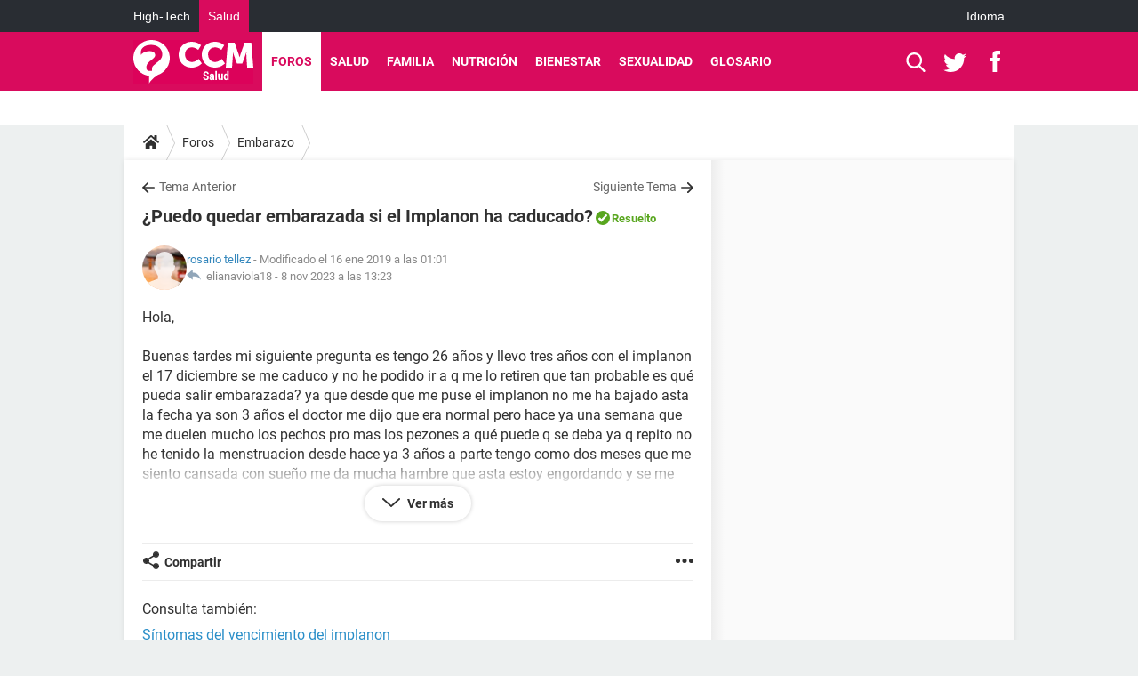

--- FILE ---
content_type: text/html; charset=UTF-8
request_url: https://salud.ccm.net/forum/affich-332645-puedo-quedar-embarazada-si-el-implanon-ha-caducado
body_size: 58863
content:

<!--Akamai-ESI:PAGE:setreftime=1766456550/--><!DOCTYPE html>
<!--[if IE 8 ]> <html lang="es" dir="ltr" class="no-js ie8 lt-ie9 oldie"> <![endif]-->
<!--[if IE 9 ]> <html lang="es" dir="ltr" class="no-js ie9"> <![endif]-->
<!--[if gt IE 9]><!--> <html lang="es" dir="ltr"> <!--<![endif]-->

<head prefix="og: http://ogp.me/ns# fb: http://ogp.me/ns/fb#">
    <meta charset="utf-8">
    <meta http-equiv="X-UA-Compatible" content="IE=edge,chrome=1">
    <meta name="viewport" content="width=device-width, initial-scale=1.0" />

    <style>
        :root {
            --for-color-primary: #D90B5D;
            --for-color-primary--lighten: #f42376;
            --for-color-primary--darken: #c10a53;
        }
    </style>
    
    <title>¿Puedo quedar embarazada si el Implanon ha caducado? [Resuelto]</title>

<script>
    var dataLayer = [{"appConfig":{"subContainers":["GTM-M7SKCCH"]},"tagName1":"post-avec-ds-basic","site":"salud.ccm.net","environnement":"production","pageType/screenType":"classique","sessionType":"nonConnectee","userStatus":"Anonyme","forumTheme":"Embarazo","QuestionRepondue":"oui","QuestionResolue":"oui","NbReponses":51,"idArticle":332645,"idAuthor":4492172,"DateFinDiscussion":"08-11-2023","DateDebutDiscussion":"24-01-2013","level1":"forum","level2":"Embarazo","application":"forum","pageCategory":"Sujet Forum","theme":"Embarazo","country":"US","asnum":"16509"}];

            !function(e){"use strict";var t,n,o,r=function(){},s=Object.getOwnPropertyNames(window.console).reduce((function(e,t){return"function"==typeof console[t]&&(e[t]=r),e}),{}),a=function(){return s},i=e.console;if("object"==typeof e.JSON&&"function"==typeof e.JSON.parse&&"object"==typeof e.console&&"function"==typeof Object.keys){var c={available:["others.catch","others.show"],broadcasted:[]},u={available:["others.catch","others.show"]},d=(t=/^\s+(.*)\s+$/g,n=function(e){return Math.pow(9,e)},o=function(e){return parseInt((e.charCodeAt()<<9)%242)},{get:function(e){e=e.replace(t,"$1");for(var r=[0,0,0],s=0,a=0;s<e.length;s++)a=parseInt(s/r.length),r[s%3]+=parseInt(o(e[s])/n(a));for(s=0;s<r.length;s++)r[s]>255&&(r[s]=255);return r},toRGB:function(e){return"rgb("+e.join(",")+")"},visible:function(e){return e[0]>220||e[1]>220||e[2]>220?[0,0,0]:[255,255,255]}});e.getConsole=function(e){if("string"!=typeof e)throw"getConsole need a tag name (string)";var t=e.split(".");if(function(e){var t,n=e.split(".")[0];-1===c.available.indexOf(n)&&(c.available.push(n),(t=document.createEvent("CustomEvent")).initCustomEvent("getConsole.tag.available",0,0,n),document.dispatchEvent(t)),-1===u.available.indexOf(e)&&(u.available.push(e),(t=document.createEvent("CustomEvent")).initCustomEvent("getConsole.fulltag.available",0,0,n),document.dispatchEvent(t))}(e=t[0]),-1!==c.broadcasted.indexOf(e)){var n=function(e){var t=[],n=[];return e.forEach((function(e){t.push("%c "+e.name+" "),n.push("background-color:"+e.bgColor+";color:"+e.color+";border-radius:2px;")})),[t.join("")].concat(n)}(t.map((function(e){var t=d.get(e);return{name:e,color:d.toRGB(d.visible(t)),bgColor:d.toRGB(t)}}))),o=["log","warn","error","info","group","groupCollapsed","groupEnd"].reduce(((e,t)=>(e[t]=n.reduce(((e,t)=>e.bind(window.console,t)),window.console[t]),e)),{});return Object.keys(i).forEach((function(e){void 0===o[e]&&(o[e]=i[e])})),o}return a()},e.getConsole.tags=c,c.broadcasted=function(){try{var e=localStorage.getItem("getConsole");e=null===e?[]:JSON.parse(e)}catch(t){e=[]}return e}(),-1!==c.broadcasted.indexOf("others.catch")&&(e.console=e.getConsole("others.show"))}else e.getConsole=a}(window),logger={_buffer:[],log:function(){"use strict";this._buffer.push(arguments)}},function(e){"use strict";var t={domains:["hpphmfubhnbobhfs","bnb{po.betztufn","beoyt","epvcmfdmjdl","hpphmftzoejdbujpo","wjefptufq","s77ofu","ufbet","vosvmznfejb","tnbsubetfswfs","tljnsftpvsdft","{fcftupg","uumce","hpphmfbqjt","wjefpqmb{b","hpphmfbetfswjdft","fggfdujwfnfbtvsf","pvucsbjo","ubcppmb"],classes:"ufyuBe!BeCpy!qvc`411y361!qvc`411y361n!qvc`839y:1!ufyu.be!ufyuBe!Mjhbuvt!ufyu`be!ufyu`bet!ufyu.bet!ufyu.be.mjolt",event:{category:"pbt`mpbefe",action:"gbjm"}},n=e.getConsole("inObs"),o=0,r={},s=function(e,t){return t=t||1,e.split("").map((function(e){return String.fromCharCode(e.charCodeAt()+t)})).join("")},a=[];e.integrityObserver={state:{net:null,dom:null,perf:null},corrupted:0,listen:function(e){this.corrupted?e(this.state):a.push(e)},sendToListeners:function(){a.forEach(function(e){e(this.state)}.bind(this))},reportCorruption:function(){var e=function(){"undefined"!=typeof ga?ga("send",{hitType:"event",eventCategory:s(t.event.category,-1),eventAction:s(t.event.action,-1),nonInteraction:1}):setTimeout(e,100)};e()},reportListCorruption:function(){var e,t=[];for(e in this.state)this.state[e]&&t.push(e);t.length>0&&((new Image).src="https://lists.ccmbg.com/st?t="+encodeURIComponent(t.join(","))+"&d="+window.location.host.split(/\./).slice(0,-1).join("."))},reportChange:function(){this.sendToListeners(),this.reportCorruption()},init:function(){var e=function(e){return function(t){this.state[e]=t,t&&(!this.corrupted&&this.reportChange(),this.corrupted=1)}.bind(this)};!function(e){if("undefined"!=typeof MutationObserver){var n=document.createElement("div"),o=document.getElementsByTagName("html")[0],r={},a={childList:1,attributes:1,characterData:1,subtree:1},i=0,c=new MutationObserver((function(t){t.forEach((function(t){"style"===t.attributeName&&(c.disconnect(),"none"===t.target.style.display&&!e.called&&(e.called=1)&&e.call(r,1))}))})),u=new MutationObserver((function(t){t.forEach((function(t){try{if("childList"===t.type&&"HTML"===t.target.nodeName&&t.addedNodes.length&&"BODY"===t.addedNodes[0].nodeName&&!i){i=1,t.addedNodes[0].appendChild(n);var o=getComputedStyle(n);if(r=t.addedNodes[0],u.disconnect(),/Trident/.test(navigator.userAgent))return void setTimeout((function(){!e.called&&(e.called=1)&&e.call(r,0)}),50);setTimeout((function(){t.addedNodes[0].removeChild(n)}),60),c.disconnect(),e.call(t.addedNodes[0],"none"===o.getPropertyValue("display")||/url\("about:abp/.test(o.getPropertyValue("-moz-binding")))}}catch(e){}}))}));n.className=s(t.classes,-1),n.style.display="block",u.observe(o,a),c.observe(n,a)}else e.call(0,0)}(e.call(this,"dom")),function(e,a){if("undefined"!=typeof MutationObserver&&void 0!==URL.prototype){var i=document.getElementsByTagName("html")[0],c=0,u=new MutationObserver((function(i){i.forEach((function(i){try{var d,l,f,p="",g=new Date,h=function(){};if("childList"===i.type&&i.addedNodes.length&&void 0!==(d=i.addedNodes[0]).src&&("SCRIPT"===(p=d.nodeName)||"IFRAME"===p)){try{l=new URL(d.src),f=l&&l.host?l.host.split(/\./).slice(-2).shift():null}catch(e){}h=i.addedNodes[0].onerror,i.addedNodes[0].onerror=function(){try{n.warn("Missing script",d.src),!c&&f&&-1!==t.domains.indexOf(s(f))&&(new Date).getTime()-g.getTime()<1500&&(n.warn("Integrity violation on ",d.src," not observing anymore !"),u.disconnect(),c=1,e(1)),"function"==typeof h&&h.apply(this,Array.prototype.slice.call(arguments))}catch(e){}},"function"==typeof performance.getEntriesByType&&o<2&&"SCRIPT"===p&&-1!==t.domains.indexOf(s(f))&&(void 0===r[f]||"hpphmfubhnbobhfs"===s(f))&&(r[f]=1,i.addedNodes[0].addEventListener("load",(function(){-1===performance.getEntriesByType("resource").map((function(e){return e.name})).indexOf(d.src)&&2==++o&&(u.disconnect(),a(1))})))}}catch(e){}}))}));u.observe(i,{childList:1,attributes:1,characterData:1,subtree:1})}else e.call(0,0)}(e.call(this,"net"),e.call(this,"perf")),window.addEventListener("load",function(){this.reportListCorruption()}.bind(this))}},"function"==typeof Object.bind&&e.integrityObserver.init()}(window),function(e,t,n,o){"use strict";void 0===e._gtm&&(e._gtm={events:{on:[],ready:[],readyAll:[],trigger:function(e){this._trigger.push(e)},_trigger:[]},versions:{},onReady:[]}),void 0===e._gtm.versions&&(e._gtm.versions={}),e._gtm.versions.staticheader=1,e._gtm.state="loading";var r=dataLayer[0].appConfig,s=["GTM-N4SNZN"],a=r.subContainers||[],i=e.getConsole("GTM").log,c=function(e){if(void 0!==t.dispatchEvent){var n=null;"function"==typeof Event?n=new Event(e):(n=t.createEvent("Event")).initEvent(e,0,0),t.dispatchEvent(n)}},u=function(){u.state++,u.state===s.length&&(e._gtm.state="loaded",c("gtm.loaded"))},d=function(){e._gtm.state="error",c("gtm.error"),l.clearWorkspacesInfo(this)};u.state=0,s=s.concat(a),i("Loading sub containers:",a);var l={infoKey:"ccm_gtm_workspaces",workspacesInfo:{},fetchWorkspacesInfo:function(){try{this.workspacesInfo=this.getInfoFromQuerystring()||this.getInfoFromCookie()||{}}catch(e){console.error("Cannot get workspaces info.",e)}},parseWorkspacesInfo:function(e){for(var t={},n=e.split("|"),o=0;o<n.length;o++){var r=n[o].split("::");3===r.length&&(t[r[0]]={container:r[0],workspace:r[1],auth:r[2]})}return t},removeInfoFromQuerystring:function(){if(""===e.location.search)return"";for(var t=e.location.search.substring(1).split("&"),n=[],o=0;o<t.length;o++){t[o].split("=")[0]!==this.infoKey&&n.push(t[o])}return"?"+n.join("&")},generatePreviewQuery:function(e){try{var t=this.workspacesInfo[e];return t?(i("["+t.container+'] loading custom workspace "'+t.workspace+'"'),dataLayer[0].appConfig.previewWorkspaces=dataLayer[0].appConfig.previewWorkspaces||[],dataLayer[0].appConfig.previewWorkspaces.push(t),"&gtm_auth="+t.auth+"&gtm_preview="+t.workspace+"&gtm_cookies_win=x"):""}catch(t){return console.error('Cannot generate preview query for container "'+e+'"',t),""}},getInfoFromQuerystring:function(){for(var t=(e.location.search||"").substring(1).split("&"),n=0;n<t.length;n++){var o=t[n].split("=");if(decodeURIComponent(o[0])===this.infoKey)return this.parseWorkspacesInfo(decodeURIComponent(o[1]))}return null},getInfoFromCookie:function(){try{var t=e.document.cookie.match("(^|;) ?"+this.infoKey+"=([^;]*)(;|$)");if(t)return this.parseWorkspacesInfo(decodeURIComponent(t[2]))}catch(e){}return null},clearWorkspacesInfo:function(t){try{var n=t.getAttribute("data-id");if(this.workspacesInfo[n]){i('Cannot load container "'+n+'". Clearing cookie and querystring param...');var o=e.location.hostname.split("."),r=o.length;o=r>2&&"br"===o[r-1]&&"com"===o[r-2]?o.slice(-3).join("."):o.slice(-2).join("."),document.cookie=this.infoKey+"=; domain= "+o+"; path=/; expires=Thu, 01 Jan 1970 00:00:01 GMT;";var s=this.removeInfoFromQuerystring();e.location.search=s}}catch(e){console.error("Cannot clear workspaces info.",e)}}};l.fetchWorkspacesInfo();for(var f=0,p=s.length;f<p;++f){e[o]=e[o]||[],e[o].push({"gtm.start":(new Date).getTime(),event:"gtm.js"});var g=l.generatePreviewQuery(s[f]),h=t.getElementsByTagName(n)[0],m=t.createElement(n);m.async=1,m.onload=u,m.onerror=d,m.setAttribute("data-id",s[f]),m.src="https://www.googletagmanager.com/gtm.js?id="+s[f]+g,h.parentNode.insertBefore(m,h)}}(window,document,"script","dataLayer"),OAS_AD_BUFFER=[],OAS_AD=function(){OAS_AD_BUFFER.push(Array.prototype.slice.call(arguments))},function(e){"use strict";function t(t){t instanceof ErrorEvent&&e._gtm.errors.push({message:t.message,stack:t.error?t.error.stack:void 0,name:t.error?t.error.name:void 0,filename:t.filename,line:t.lineno,column:t.colno})}function n(t){t.reason instanceof Error?e._gtm.errors.push({message:t.reason.message,stack:t.reason.stack,name:t.reason.name,promise:1,filename:t.reason.filename,line:t.reason.lineno,column:t.reason.colno}):e._gtm.errors.push({message:t.reason,promise:1})}e._gtm=e._gtm||{},e._gtm.errors=[],e._gtm.errors.types=[],e._gtm.errors.types.push({type:"error",callback:t}),e.addEventListener("error",t),e._gtm.errors.types.push({type:"unhandledrejection",callback:n}),e.addEventListener("unhandledrejection",n)}(window);    

    dataLayer.push({"event":"app.config","appConfig":{"asl":{"sitepage":"\/forum","keywords":["parallaxeinfeed","embarazo","forum-332645","forum"]}}});
</script>


    <meta name="description" content="Mejor respuesta: Me urge saber cuanto tiempo mas dura después de vencido el efecto antivonseptivo por favor grasias..." />
    <meta name="theme-color" content="#d90b5d" />
    <meta name="msapplication-TileColor" content="#d90b5d" />
    <meta name="msapplication-TileImage" content="https://astatic.ccmbg.com/sante-medecine.journaldesfemmes.fr_i18n/_skin/_univers/img/favicon/mstile-144x144.png?2" />
    <meta name="msapplication-config" content="https://astatic.ccmbg.com/sante-medecine.journaldesfemmes.fr_i18n/_skin/_univers/img/favicon/browserconfig.xml" />
    <meta name="twitter:card" content="summary_large_image" />
    <meta name="twitter:title" content="¿Puedo quedar embarazada si el Implanon ha caducado?" />
    <meta name="twitter:image" content="https://astatic.ccmbg.com/sante-medecine.journaldesfemmes.fr_i18n/_skin/_univers/img/favicon/og-image-1200x630.png" />
    <meta name="referrer" content="always" />
    <meta name="googlebot" content="snippet,archive" />
    <meta name="robots" content="index, follow,max-snippet:-1, max-image-preview:large, max-video-preview:15" />
    <meta property="og:title" content="¿Puedo quedar embarazada si el Implanon ha caducado?"/>
    <meta property="og:type" content="website"/>
    <meta property="og:url" content="https://salud.ccm.net/forum/affich-332645-puedo-quedar-embarazada-si-el-implanon-ha-caducado"/>
    <meta property="og:image" content="https://astatic.ccmbg.com/sante-medecine.journaldesfemmes.fr_i18n/_skin/_univers/img/favicon/og-image-1200x630.png"/>
    <meta property="twitter:url" content="https://salud.ccm.net/forum/affich-332645-puedo-quedar-embarazada-si-el-implanon-ha-caducado"/>
    <meta property="og:site_name" content="CCM Salud"/>
    <meta http-equiv="Content-Language" content="es"/>
    <meta property="atm" content="aHR0cHM6Ly9zYWx1ZC5jY20ubmV0L2ZvcnVtL2FmZmljaC0zMzI2NDUtcHVlZG8tcXVlZGFyLWVtYmFyYXphZGEtc2ktZWwtaW1wbGFub24taGEtY2FkdWNhZG8=" />
    <link rel="canonical" href="https://salud.ccm.net/forum/affich-332645-puedo-quedar-embarazada-si-el-implanon-ha-caducado" />
    
    <link rel="icon" href="https://astatic.ccmbg.com/sante-medecine.journaldesfemmes.fr_i18n/_skin/_univers/img/favicon/favicon-32x32.png?2" sizes="32x32" type="image/png" />
    <link rel="icon" href="https://astatic.ccmbg.com/sante-medecine.journaldesfemmes.fr_i18n/_skin/_univers/img/favicon/favicon-16x16.png?2" sizes="16x16" type="image/png" />
    <link rel="icon" href="https://astatic.ccmbg.com/sante-medecine.journaldesfemmes.fr_i18n/_skin/_univers/img/favicon/android-chrome-192x192.png?2" sizes="192x192" type="image/png" />
    <link rel="apple-touch-icon" href="https://astatic.ccmbg.com/sante-medecine.journaldesfemmes.fr_i18n/_skin/_univers/img/favicon/apple-touch-icon-57x57.png?2" sizes="57x57" />
    <link rel="apple-touch-icon" href="https://astatic.ccmbg.com/sante-medecine.journaldesfemmes.fr_i18n/_skin/_univers/img/favicon/apple-touch-icon-60x60.png?2" sizes="60x60" />
    <link rel="apple-touch-icon" href="https://astatic.ccmbg.com/sante-medecine.journaldesfemmes.fr_i18n/_skin/_univers/img/favicon/apple-touch-icon-72x72.png?2" sizes="72x72" />
    <link rel="apple-touch-icon" href="https://astatic.ccmbg.com/sante-medecine.journaldesfemmes.fr_i18n/_skin/_univers/img/favicon/apple-touch-icon-76x76.png?2" sizes="76x76" />
    <link rel="apple-touch-icon" href="https://astatic.ccmbg.com/sante-medecine.journaldesfemmes.fr_i18n/_skin/_univers/img/favicon/apple-touch-icon-114x114.png?2" sizes="114x114" />
    <link rel="apple-touch-icon" href="https://astatic.ccmbg.com/sante-medecine.journaldesfemmes.fr_i18n/_skin/_univers/img/favicon/apple-touch-icon-120x120.png?2" sizes="120x120" />
    <link rel="apple-touch-icon" href="https://astatic.ccmbg.com/sante-medecine.journaldesfemmes.fr_i18n/_skin/_univers/img/favicon/apple-touch-icon-144x144.png?2" sizes="144x144" />
    <link rel="apple-touch-icon" href="https://astatic.ccmbg.com/sante-medecine.journaldesfemmes.fr_i18n/_skin/_univers/img/favicon/apple-touch-icon-152x152.png?2" sizes="152x152" />
    <link rel="apple-touch-icon" href="https://astatic.ccmbg.com/sante-medecine.journaldesfemmes.fr_i18n/_skin/_univers/img/favicon/apple-touch-icon-180x180.png?2" sizes="180x180" />
    <link rel="preload" href="https://astatic.ccmbg.com/ccmcms_commentcamarche/dist/external/fonts/Roboto-Gfonts-Regular.woff2" crossorigin as="font" />
    <link rel="preload" href="https://astatic.ccmbg.com/ccmcms_commentcamarche/dist/external/fonts/Roboto-Gfonts-Bold.woff2" crossorigin as="font" />
        <link rel="manifest" href="https://astatic.ccmbg.com/sante-medecine.journaldesfemmes.fr_i18n/_skin/_univers/img/favicon/manifest.json"  />
    <link rel="mask-icon" href="https://astatic.ccmbg.com/sante-medecine.journaldesfemmes.fr_i18n/_skin/_univers/img/favicon/safari-pinned-tab.svg?2" color="#d90b5d" />
    
<link rel="stylesheet" media="all" href="https://astatic.ccmbg.com/www.commentcamarche.net_i18n/dist/app/css/chunks/site_sante_inter.5a1b3163ca64f1bacdc7.css" /><link rel="stylesheet" media="all" href="https://astatic.ccmbg.com/www.commentcamarche.net_i18n/dist/app/css/chunks/skin_forum.ca3f284e66398a9dd082.css" />

<script type="application/ld+json">{"@context":"https://schema.org","@type":"WebPage","breadcrumb":{"@type":"BreadcrumbList","itemListElement":[{"@type":"ListItem","position":1,"name":"Inicio","item":"https://salud.ccm.net/"},{"@type":"ListItem","position":2,"name":"Foros","item":"https://salud.ccm.net/forum/"},{"@type":"ListItem","position":3,"name":"Embarazo","item":"https://salud.ccm.net/forum/embarazo-2"}]},"name":"¿Puedo quedar embarazada si el Implanon ha caducado? [Resuelto]","url":"https://salud.ccm.net/forum/affich-332645-puedo-quedar-embarazada-si-el-implanon-ha-caducado"}</script>
    </head>

<body class="flex-layout ntw_ccmms">
    <div class="jOverlay overlay"></div>
    <a name="top"></a>
    
    <div id="ctn_x02"><div id="ba_x02" class="ba x02"><script>OAS_AD("x02");</script></div></div>
    <div id="tt" style="display:none">
        <div id="tttop"></div>
        <div id="ttcont"></div>
        <div id="ttbot"></div>
    </div>
    <span class="tooltips" style="display:none" id="ntt"><span id="nttcont"></span><span class="arrowDown"></span></span>

    <div id="oasLayout" class="layout--flexbox">

        <img src="https://akm-static.ccmbg.com/a/aHR0cDovL3NhbHVkLmNjbS5uZXQvZm9ydW0vYWZmaWNoLTMzMjY0NS1wdWVkby1xdWVkYXItZW1iYXJhemFkYS1zaS1lbC1pbXBsYW5vbi1oYS1jYWR1Y2Fkbw==/alpha.png" style="position: absolute;"><header class="ccm_header--rwd jHeader" data-cookie-prefix="">
    <div class="ccm_header__top">
      <div class="layout">
        <span data-target="jMenuBox" class="jDropBtn jDropMenuBtn ccm_header__click_trigger">
          <span>Menu</span>
          <svg viewBox="0 0 440.307 440.307" class="svg_icon svg_icon--cross">
              <g fill="#fff" class="svg_icon_g">
                  <polygon points="440.307,58.583 381.723,0 220.153,161.57 58.584,0 0,58.583 161.569,220.153 0,381.723 58.584,440.307    220.153,278.736 381.723,440.307 440.307,381.723 278.736,220.153"/>
              </g>
          </svg>
        </span>
          <a href="https://salud.ccm.net/" class="app_logo">
              <img width="113" height="41" class="ccmcss_rwd_header__logo" src="https://astatic.ccmbg.com/www.commentcamarche.net_i18n/_skin/assets/img/logos/ms--es.svg" alt="CCM Salud">
          </a>
          <nav id="jMainNav" class="ccm_header__nav jDropBox jMenuBox" role="navigation">
            <ul id="mmenu_ul_id">
                <li class="ccm_ico_home">
                <a href="https://salud.ccm.net/">
                    <span>Inicio</span>
                </a>
                <div class="ccm_submenu">
                                    </div>
            </li>
                    <li class="selected current">
                <a href="/forum/">Foros</a>
                            </li>
                        <li>
                <a href="/faq/salud-5">Salud</a>
                            </li>
                        <li>
                <a href="/faq/bebe-14">Familia</a>
                            </li>
                        <li>
                <a href="/faq/nutricion-22">Nutrici&oacute;n</a>
                            </li>
                        <li>
                <a href="/faq/deporte-y-salud-29">Bienestar</a>
                            </li>
                        <li>
                <a href="/faq/sexologia-11">Sexualidad</a>
                            </li>
                        <li>
                <a href="/faq/fichas-de-salud-47">Glosario</a>
                            </li>
            </ul>
              <p>
                <a href="https://salud.ccm.net/forum/new" class="ico--new btn--size-xl btn--size-full btn--bg-channel" id="create_new_question">Haz una pregunta</a>
              </p>
          </nav>
          <div class="ccm_header__right">
            <ul>
                <li class="ccm_header__btn_search">
                  <a href="javascript:void(0)" data-target="jSearchBox" class="jDropBtn">
                    <svg viewBox="-281 404.9 32 32" class="svg_icon svg_icon--search"><path class="svg_icon_g" d="M-280 432.1c-1.2 1.1-1.3 2.9-.2 4s2.9 1 4-.2l6.4-7.6c.7-.8 1-1.6 1-2.3 2.1 1.8 4.8 2.9 7.8 2.9 6.6 0 12-5.4 12-12s-5.4-12-12-12-12 5.4-12 12c0 3 1.1 5.7 2.9 7.8-.7 0-1.5.3-2.3 1l-7.6 6.4zm11-15.2c0-4.4 3.6-8 8-8s8 3.6 8 8-3.6 8-8 8-8-3.6-8-8z"></path></svg>
                  </a>
                </li>
            </ul>
        </div>
      </div>

    </div>

    <div class="ccm_header__search jDropBox jSearchBox">
        <form action="https://salud.ccm.net/search/index" method="get" id="jContentSearchForm" role="search">
            <fieldset>
                <legend>Buscar</legend>
                <input placeholder="Buscar" name="q" value="" type="search">
                <button type="submit" class="ccm_ico--search"></button>
            </fieldset>
        </form>
        <div class="jDropBoxOverlay ccm_header__overlay"></div>
    </div>

    <div class="ccm_header__login jDropBox jLoginBox">
    <div class="ccm_header__overlay jDropBoxOverlay"></div>
  </div>
</header>

<header role="banner" class="ccm_header ccm_header--new">
    <div class="ccm_top_bar">
    <div class="layout">
                    <div role="main" class="layout_main">
                <ul class="ccmNetwork">
                                    <li>
                        <a href="https://es.ccm.net">
                            High-Tech                        </a>
                    </li>
                                        <li class="selected">
                        <a href="/">
                            Salud                        </a>
                    </li>
                                    </ul>
            </div>
                    <div class="layout_right"><ul class="ccm_top_nav">
    <li id="language" class="ccm_usermenu_language">
        <a href="javascript:void(0);" class="ccm_usermenu_language__btn">Idioma</a>

        <div class="ccm_box_hover">
            <ul>
                                    <li>
                        <a href="https://salud.ccm.net"
                           lang="es">Español</a>
                    </li>
                                    <li>
                        <a href="https://saude.ccm.net"
                           lang="pt">Português</a>
                    </li>
                                    <li>
                        <a href="https://magazinedelledonne.it"
                           lang="it">Italiano</a>
                    </li>
                            </ul>
        </div>
    </li>
</ul>
</div>
    </div>
</div>
    <div class="ccm_middle_bar">
        <div class="layout">
            <div class="ccm_logo_ccm">
                <a href="https://salud.ccm.net/" title="CCM Salud">
                    <img width="113" height="41"
                         src="https://astatic.ccmbg.com/www.commentcamarche.net_i18n/_skin/assets/img/logos/ms--es.svg"
                         alt="CCM Salud"
                    />
                </a>
            </div>
            <div class="ccm_social_header">
                <a id="jSearchBt" href="javascript:void(0)" class="ccm_ico--search"></a>

                                     <a href="https://twitter.com/ccmsalud" target="_blank" rel="noopener noreferrer" class="ccm_ico--twitter ccm_social_header__tw">
                         <img src="https://astatic.ccmbg.com/www.commentcamarche.net_i18n/_skin/_common/img/shim.gif"
                              alt="CCM Salud / Twitter"
                              title="CCM Salud / Twitter"
                              width="1"
                              height="1" />
                     </a>
                
                                    <a href="https://www.facebook.com/CCM.Salud" target="_blank" rel="noopener noreferrer" class="ccm_ico--facebook ccm_social_header__fb">
                        <img src="https://astatic.ccmbg.com/www.commentcamarche.net_i18n/_skin/_common/img/shim.gif"
                             alt="CCM Salud / Facebook"
                             title="CCM Salud / Facebook"
                             width="1"
                             height="1" />
                    </a>
                
                
                
                <div id="jSearchForm" class="ccm_header_form">
                     <form action="https://salud.ccm.net/search/index"
                           method="get" class="headerFooter" data-inputupdate="true">
                         <fieldset>
                             <legend>Buscar</legend>
                             <input type="text"
                                    placeholder="Buscar"
                                    class="ccm_search"
                                    name="q"
                                    id="searchform_input"
                                                              >
                             <input type="hidden" value="0" name="already_focused" id="searchform_focused">
                             <input type="submit" value="OK" class="ccm_submit">
                         </fieldset>
                     </form>
                </div><!-- /ccm_header_form -->
            </div>
            <nav id="ccm_nav" role="navigation">
               <div id="ccm_scroller">
                   <div class="layout_ct">

                       <ul id="mmenu_ul_id">
        <li class="ccm_ico_home">
        <a href="https://salud.ccm.net/">
            <span>Inicio</span>
        </a>
        <div class="ccm_submenu">
                    </div>
    </li>
        <li class="selected current">
        <a href="/forum/">Foros        </a>
            </li>
            <li>
        <a href="/faq/salud-5">Salud        </a>
            </li>
            <li>
        <a href="/faq/bebe-14">Familia        </a>
            </li>
            <li>
        <a href="/faq/nutricion-22">Nutrici&oacute;n        </a>
            </li>
            <li>
        <a href="/faq/deporte-y-salud-29">Bienestar        </a>
            </li>
            <li>
        <a href="/faq/sexologia-11">Sexualidad        </a>
            </li>
            <li>
        <a href="/faq/fichas-de-salud-47">Glosario        </a>
            </li>
        </ul>
                    </div>
               </div>
                          </nav>
       </div>
   </div><!-- /ccm_middle_bar -->
</header>


        
                    <div class="app_layout_header">
                <div class="ccmcss_oas_top" data-adstrad="Publicidad">
                    
    <div id="ctn_top"><div id="ba_top" class="ba top"><script>OAS_AD("Top");</script></div></div>
                </div>

            </div>
        
        <div class="app_layout">

            <section class="app_layout_top">
    <div class="forum_breadcrumb__wrapper" id="jBreadcrumb">
    
    <nav class="cp_breadcrumb">
        <ul class="cp_breadcrumb__list">
                            <li class="cp_breadcrumb__item cp_breadcrumb__item--home">
                                <a href="https://salud.ccm.net/"
                >
                <svg xmlns="http://www.w3.org/2000/svg" viewBox="0 0 18 16" width="18" height="16" class="cp_breadcrumb__ico--home"><path fill="currentColor" d="M8.934 4.398 2.812 9.77a.163.163 0 0 1-.006.034.165.165 0 0 0-.005.034v5.439a.72.72 0 0 0 .202.51.637.637 0 0 0 .48.215H7.57v-4.35h2.726V16h4.089a.636.636 0 0 0 .479-.215.72.72 0 0 0 .202-.51V9.837a.168.168 0 0 0-.01-.068L8.934 4.4Z"/><path fill="currentColor" d="M17.876 7.402 15.43 5.247V.415a.381.381 0 0 0-.1-.273.337.337 0 0 0-.257-.106H12.93a.338.338 0 0 0-.257.106.382.382 0 0 0-.1.273v2.309L9.849.308A1.256 1.256 0 0 0 9 0c-.327 0-.61.103-.848.308L.124 7.402a.351.351 0 0 0-.123.255.4.4 0 0 0 .078.278l.693.876c.06.071.137.115.234.13.09.009.179-.02.268-.082L9 2.025l7.726 6.834c.06.055.138.082.235.082h.033a.375.375 0 0 0 .235-.13l.692-.876a.4.4 0 0 0 .078-.279.352.352 0 0 0-.123-.254Z"/></svg>
                </a>
    
                </li>
                            <li class="cp_breadcrumb__item">
                                <a href="https://salud.ccm.net/forum/"
                >
                Foros
                </a>
    
                </li>
                            <li class="cp_breadcrumb__item">
                                <a href="https://salud.ccm.net/forum/embarazo-2"
                >
                Embarazo
                </a>
    
                </li>
                    </ul>
    </nav>

    </div>
</section>
                        
            <div class="app_layout_ct">
                <div class="app_layout_ct__1">
                                        <div class="app_layout_ct__2">
                                                <div role="main" class="app_layout_main">
                            <div id="InfMsgDiv">
    </div>
<div id="ctn_332645">

    <div class=" jStickyHeightContent">
    
    <div id="content_ctn" class="ccm_forum_ctn">
    <div id="topic_question" class="for_topic_wrapper">
                <div class="for_topic" id="quesfullctn">
            <div class="topic_nav">
            <a href="/forum/affich-332629-estoy-embarazada" class="topic_nav__prev ico--prev" title="¿Estoy embarazada?">Tema Anterior</a>
                <a href="/forum/affich-332647-embarazo" class="topic_nav__next ico--next" title="Embarazo">Siguiente Tema</a>
    </div>    <header class="for_topic__title solved" id="question">
        <script type="application/ld+json">{"@context":"https:\/\/schema.org","@type":"QAPage","url":"https:\/\/salud.ccm.net\/forum\/affich-332645-puedo-quedar-embarazada-si-el-implanon-ha-caducado","mainEntity":{"@type":"Question","author":{"@type":"Person","name":"rosario tellez","url":"https:\/\/salud.ccm.net\/profile\/user\/rosario%20tellez"},"name":"¿Puedo quedar embarazada si el Implanon ha caducado? Resuelto","text":"Hola,\r\n\r\nBuenas tardes mi siguiente pregunta es tengo 26 años y  llevo tres años con el implanon el 17 diciembre se me caduco y no he podido ir a q me lo retiren que tan probable es qué pueda salir embarazada? ya que desde que me puse el implanon no me ha bajado asta la fecha ya son 3 años el doctor me dijo que era normal pero hace ya una semana que me duelen mucho los pechos pro mas los pezones a qué puede q se deba ya q repito no he tenido la menstruacion desde hace ya 3 años a parte tengo como dos meses que me siento cansada con sueño me da mucha hambre que asta estoy engordando y se me antoja mucho pero exageradamente lo dulce me hice una prueba hace 15 dias pero salio negativa  y hace una semana me empezo el dolor de senos. puede interferir el implanon con un resultado negativo en el tes de embarazo? espero me puedan responder ya q soy nueva en este foro.\r\n\r\nPor su atención gracias gracias","upvoteCount":3624,"dateCreated":"2013-01-24T02:28:48+01:00","answerCount":51,"acceptedAnswer":{"@type":"Answer","author":{"@type":"Person","name":"Angie"},"dateCreated":"2014-04-11T04:43:56+02:00","text":"Me urge saber cuanto tiempo mas dura después de vencido el efecto antivonseptivo por favor grasias","url":"https:\/\/salud.ccm.net\/forum\/affich-332645-puedo-quedar-embarazada-si-el-implanon-ha-caducado#6","upvoteCount":1658,"comment":[{"@type":"Comment","author":{"@type":"Person","name":"Yasmin001","url":"https:\/\/salud.ccm.net\/profile\/user\/Yasmin001"},"dateCreated":"2013-01-24T02:28:48+01:00","text":"Hola Angie,\r\nEs necesario que confirmes la marca de tu implante contraceptivo, ya que existe uno que caduca a los 3 años y otro hasta los 5 años. Cuando ya ha caducado la duración del implante es necesario retirarlo enseguida, pues su efectividad disminuye progresivamente, por lo cual existe mayor riesgo de embarazo.","url":"https:\/\/salud.ccm.net\/forum\/affich-332645-puedo-quedar-embarazada-si-el-implanon-ha-caducado#7"},{"@type":"Comment","author":{"@type":"Person","name":"mimi0718","url":"https:\/\/salud.ccm.net\/profile\/user\/mimi0718"},"dateCreated":"2013-01-24T02:28:48+01:00","text":"Puede el implanon vencido dar falsos negativos?","url":"https:\/\/salud.ccm.net\/forum\/affich-332645-puedo-quedar-embarazada-si-el-implanon-ha-caducado#10"},{"@type":"Comment","author":{"@type":"Person","name":"Yasmin001","url":"https:\/\/salud.ccm.net\/profile\/user\/Yasmin001"},"dateCreated":"2013-01-24T02:28:48+01:00","text":"No puede mimi0718,\r\nEstas son las razones por las que se obtienen falsos negativos en una prueba de embarazo:\r\nhttps:\/\/salud.ccm.net\/faq\/5865-pruebas-de-embarazo-falsos-positivos-y-negativos","url":"https:\/\/salud.ccm.net\/forum\/affich-332645-puedo-quedar-embarazada-si-el-implanon-ha-caducado#11"},{"@type":"Comment","author":{"@type":"Person","name":"alejandraah5","url":"https:\/\/salud.ccm.net\/profile\/user\/alejandraah5"},"dateCreated":"2013-01-24T02:28:48+01:00","text":"yo tengo el implanon en octubre de este año cumplo 6 años y mi implanon es de 3 años solamente y tengo a mi pareja y no me cuido con otro anticonceptivo y a la fecha no e quedado embarazada","url":"https:\/\/salud.ccm.net\/forum\/affich-332645-puedo-quedar-embarazada-si-el-implanon-ha-caducado#14"},{"@type":"Comment","author":{"@type":"Person","name":"Lady"},"dateCreated":"2013-01-24T02:28:48+01:00","text":"Buenas Tardes.\r\n\r\nMi duda es. El implanon vencio el 30 de agosto y no lo he retirado estamos a 19 de septiembre y he tenido relaciones sin protección, es posible que este embarazada y en tampoco tiempo de haberce vencido? al cuanto tiempo de vencido el implanon una mujer se embarazada? ayuda por favor.","url":"https:\/\/salud.ccm.net\/forum\/affich-332645-puedo-quedar-embarazada-si-el-implanon-ha-caducado#18"},{"@type":"Comment","author":{"@type":"Person","name":"Yasmin001","url":"https:\/\/salud.ccm.net\/profile\/user\/Yasmin001"},"dateCreated":"2013-01-24T02:28:48+01:00","text":"Hola Lady,\r\nTomando en cuenta que tu implante contraceptivo ha caducado, ya no te proporciona el mismo nivel de protección anticonceptiva esperada y las relaciones sexuales, sin el uso adicional de los preservativos, pueden terminar en embarazo.\r\nAcude cuanto antes a que tu ginecólogo lo extraiga y coloque uno nuevo, si deseas seguir planificando eficazmente con el mismo método.","url":"https:\/\/salud.ccm.net\/forum\/affich-332645-puedo-quedar-embarazada-si-el-implanon-ha-caducado#19"},{"@type":"Comment","author":{"@type":"Person","name":"Johana D."},"dateCreated":"2013-01-24T02:28:48+01:00","text":"Buenas tardes tengo una inquietud, mi implante vencio el 28 de agosto de 2014 y he tenido relaciones sin protección con mi pareja, el periodo me llego normal el 23 de septiembre y se suponia que me tenia que llegar el 21 segun mis calculos, ps soy regular y mi perido es de cada 28 días, resulta que el periodo se me adelanto 10 días es decir me volvio a venir el 11 de octubre pero no es mi periodo normal, solo macho de color marron el primer día era de ese color el segundo y hoy es marron con algo de sangre pero como brillante, pero solo se da cuando me limpio, tanto así que solo estoy utilizando protector por que es muy leve, he tenido un pequeño colico y dolor de cabeza, he buscado y me hablan de algo llamado implantación, solo quiero saber si es posible que sea embarazo en tampoco tiempo, ps esto me paso faltando 10 días para que vuelva el periodo o es normal por lo que se vencio el implanon?","url":"https:\/\/salud.ccm.net\/forum\/affich-332645-puedo-quedar-embarazada-si-el-implanon-ha-caducado#22"},{"@type":"Comment","author":{"@type":"Person","name":"Johana D."},"dateCreated":"2013-01-24T02:28:48+01:00","text":"Buenas tardes tengo una inquietud, mi implante vencio el 28 de agosto de 2014 y he tenido relaciones sin protección con mi pareja, el periodo me llego normal el 23 de septiembre y se suponia que me tenia que llegar el 21 de octubre segun mis calculos, ps soy regular y mi perido es de cada 28 días, resulta que el periodo se me adelanto 10 días es decir me volvio a venir el 11 de octubre pero no es mi periodo normal, solo macho de color marron el primer día era de ese color el segundo y hoy es marron con algo de sangre pero como brillante, pero solo se da cuando me limpio, tanto así que solo estoy utilizando protector por que es muy leve, he tenido un pequeño colico y dolor de cabeza, he buscado y me hablan de algo llamado implantación, solo quiero saber si es posible que sea embarazo en tampoco tiempo, ps esto me paso faltando 10 días para que vuelva el periodo o es normal por lo que se vencio el implanon?","url":"https:\/\/salud.ccm.net\/forum\/affich-332645-puedo-quedar-embarazada-si-el-implanon-ha-caducado#23"},{"@type":"Comment","author":{"@type":"Person","name":"Yasmin001","url":"https:\/\/salud.ccm.net\/profile\/user\/Yasmin001"},"dateCreated":"2013-01-24T02:28:48+01:00","text":"Hola Johana D,\r\nSi no deseas embarazarte todavía, es indispensable que vayas a que el ginecólogo extraiga el implante anticonceptivo caduco que ya no te protege.\r\nEse manchado podría corresponder a un spoting o sangrado de ovulación que propiciaría el embarazo si no te proteges con los preservativos a la hora de tus relaciones sexuales.","url":"https:\/\/salud.ccm.net\/forum\/affich-332645-puedo-quedar-embarazada-si-el-implanon-ha-caducado#24"},{"@type":"Comment","author":{"@type":"Person","name":"wendyra"},"dateCreated":"2013-01-24T02:28:48+01:00","text":"hola soy wj. yo tengo el implante vence hoy pero hoy mismo me inyecte mesigyna mi prwgunta es.. si esta bien o tendre algun efecto colateral?","url":"https:\/\/salud.ccm.net\/forum\/affich-332645-puedo-quedar-embarazada-si-el-implanon-ha-caducado#25"},{"@type":"Comment","author":{"@type":"Person","name":"Yasmin001","url":"https:\/\/salud.ccm.net\/profile\/user\/Yasmin001"},"dateCreated":"2013-01-24T02:28:48+01:00","text":"Hola wendyra,\r\nLo más adecuado era que el ginecólogo te retirara el implante contraceptivo. Es él quien debió recomendarte el método con el que seguirías planificando, una vez que se asegurara de que no presentas contraindicaciones y para explicarte ampliamente cómo emplearlo y cómo funciona.\r\nPor ejemplo, la inyección que te aplicaste debería ser colocada el 1er día de la menstruación.\r\nLee esto:\r\nhttps:\/\/salud.ccm.net\/faq\/5720-asociacion-de-estrogenos-y-progesterona-inyectables\r\nAsí que acude enseguida a visitarle para tal efecto y para que puedas llevar un control natal eficaz.","url":"https:\/\/salud.ccm.net\/forum\/affich-332645-puedo-quedar-embarazada-si-el-implanon-ha-caducado#26"},{"@type":"Comment","author":{"@type":"Person","name":"flor"},"dateCreated":"2013-01-24T02:28:48+01:00","text":"Hola mi implanon se vencio 9 de diciembre y es asta la fecha lo tengo y he tenido relacionea sin protenccion y la verdad si kiero quedar embarazada y el uniko sistoma es dolor de cabeza seno derecho y mucho sueno......y al es la probabilidad de que dar embarazada con el implanon cadicado....","url":"https:\/\/salud.ccm.net\/forum\/affich-332645-puedo-quedar-embarazada-si-el-implanon-ha-caducado#37"},{"@type":"Comment","author":{"@type":"Person","name":"Yasmin001","url":"https:\/\/salud.ccm.net\/profile\/user\/Yasmin001"},"dateCreated":"2013-01-24T02:28:48+01:00","text":"Hola flor,\r\nPuesto que deseas embarazarte lo más adecuado es que solicites una cita a tu ginecólogo para que realice una consulta preconcepcional para que te retire el implante contraceptivo caduco y te ayude a conseguirlo dentro de las mejores condiciones posibles.","url":"https:\/\/salud.ccm.net\/forum\/affich-332645-puedo-quedar-embarazada-si-el-implanon-ha-caducado#38"},{"@type":"Comment","author":{"@type":"Person","name":"Alejandra Angel"},"dateCreated":"2013-01-24T02:28:48+01:00","text":"Hola ... Mi duda es la siguiente:\r\nSi el implante se me caduca el 8 de febrero significa que deja de funcionar su efecto anticonceptivo ? Y para ponerme otro implante debo\r\nTener el periodo?","url":"https:\/\/salud.ccm.net\/forum\/affich-332645-puedo-quedar-embarazada-si-el-implanon-ha-caducado#45"},{"@type":"Comment","author":{"@type":"Person","name":"Ishell","url":"https:\/\/salud.ccm.net\/profile\/user\/Ishell"},"dateCreated":"2013-01-24T02:28:48+01:00","text":"Una pregunta después de caducado en cuanto tiempo puedo ponerme otro ??","url":"https:\/\/salud.ccm.net\/forum\/affich-332645-puedo-quedar-embarazada-si-el-implanon-ha-caducado#46"},{"@type":"Comment","author":{"@type":"Person","name":"Yasmin001","url":"https:\/\/salud.ccm.net\/profile\/user\/Yasmin001"},"dateCreated":"2013-01-24T02:28:48+01:00","text":"Hola Ishell,\r\n El implante contraceptivo empezará a perder eficacia a partir del momento en que haya vencido y es necesario retirarlo cuanto antes. Si deseas seguir planificando con el mismo método, se puede insertar uno nuevo al retirar el caduco. Informa tu deseo al ginecólogo que se encargará de extraerlo.","url":"https:\/\/salud.ccm.net\/forum\/affich-332645-puedo-quedar-embarazada-si-el-implanon-ha-caducado#47"},{"@type":"Comment","author":{"@type":"Person","name":"vane"},"dateCreated":"2013-01-24T02:28:48+01:00","text":"Hola soy vane y tengo inplano se vense el 28 de febrero del 2015 no se me ha vencido pero ya me vino la mestracion muy leve y tengo síntoma como dolor de cabeza el brazo donde esta el implante me pica dolor en la parte baja del abdome y en los piez y no entiendo si no se me ha vencido puedo quedar embarazada sin a verse vensido ya q tengo la menstruación y en 3 años no me había venido","url":"https:\/\/salud.ccm.net\/forum\/affich-332645-puedo-quedar-embarazada-si-el-implanon-ha-caducado#49"},{"@type":"Comment","author":{"@type":"Person","name":"sharon"},"dateCreated":"2013-01-24T02:28:48+01:00","text":"Hola mi nombre es Sharon y tengo 26 años hace 6 años que tengo el implanon y no me lo retirado  Ya que un  vez.fui a l..clínica y no pudieron quitárlo y he pensado en quitarlo yo sola ya que  quiero tener mi primer hijo a pesar de que ya caduco hace 3 años no puedo abrazarme  podrían decirme como puedo quitarmelo yo misma ?","url":"https:\/\/salud.ccm.net\/forum\/affich-332645-puedo-quedar-embarazada-si-el-implanon-ha-caducado#74"},{"@type":"Comment","author":{"@type":"Person","name":"kiwii"},"dateCreated":"2013-01-24T02:28:48+01:00","text":"hola mi implanon vencio el 17  de julio dias antes estuve reglando x lo cual despues tuve relaciones cn mi pareja y hasta el dia d.hoy no he.podido retirarmely tengo relaciones sin proteccion o puede haber embarazo ayuda","url":"https:\/\/salud.ccm.net\/forum\/affich-332645-puedo-quedar-embarazada-si-el-implanon-ha-caducado#78"},{"@type":"Comment","author":{"@type":"Person","name":"Susan"},"dateCreated":"2013-01-24T02:28:48+01:00","text":"Hola mi duda es que mi inplanol ya me vencio quiero saver si puedo quedar enbarazada ya que tengo mi marido y nos da miedo tener otro bebe mas porfavor esperare su respuesta gracias","url":"https:\/\/salud.ccm.net\/forum\/affich-332645-puedo-quedar-embarazada-si-el-implanon-ha-caducado#80"},{"@type":"Comment","author":{"@type":"Person","name":"Mayle"},"dateCreated":"2013-01-24T02:28:48+01:00","text":"Hola Sharon, no puedes retirartelo tu misma, te vas a lastimar; si no te lo encuentran es necesario localizaroo por medio de una ecografía y si es necesario utilizar anestecia completa para retirarlo sin riesgos. Este procedimiento por medio de hospitales privados es caro, te sugiero que acudas a tu servicio de salud donde te lo pusieron para que ahí te lo retires.","url":"https:\/\/salud.ccm.net\/forum\/affich-332645-puedo-quedar-embarazada-si-el-implanon-ha-caducado#81"},{"@type":"Comment","author":{"@type":"Person","name":"lupita"},"dateCreated":"2013-01-24T02:28:48+01:00","text":"Hola mi implanon esta apunto de caducar el 17 de septiembre es probable que pueda quedar embarazada","url":"https:\/\/salud.ccm.net\/forum\/affich-332645-puedo-quedar-embarazada-si-el-implanon-ha-caducado#82"},{"@type":"Comment","author":{"@type":"Person","name":"Rosa"},"dateCreated":"2013-01-24T02:28:48+01:00","text":"Buenas tarde. Tengo el implanon  se me vence en el 2017. Mi  pregunta es si lo compro  desde ya para  colocarme al  momento de  extraer el q ya tengo será q  funciona igual.","url":"https:\/\/salud.ccm.net\/forum\/affich-332645-puedo-quedar-embarazada-si-el-implanon-ha-caducado#85"},{"@type":"Comment","author":{"@type":"Person","name":"Susana"},"dateCreated":"2013-01-24T02:28:48+01:00","text":"Hola sabes que el junio como el 14 me puse el implanol y en julio me llego me duro 15 días a la fecha de hoy 14 de octubre aun no eh vuelto menstruar no me eh sentido nada de bien y paso con mucho sueño y con dolor de estomago es normal que pase esto  !?","url":"https:\/\/salud.ccm.net\/forum\/affich-332645-puedo-quedar-embarazada-si-el-implanon-ha-caducado#87"},{"@type":"Comment","author":{"@type":"Person","name":"Andreaupps","url":"https:\/\/salud.ccm.net\/profile\/user\/Andreaupps"},"dateCreated":"2013-01-24T02:28:48+01:00","text":"Si tuve relaciones dias antes qe caduque mi implanon puedo quedar. Embaraza.. Y si caduca puedo qedar embarazada..  Ya que mi mestruacion. Se supone. Qe me llega la otra semana por fa responder","url":"https:\/\/salud.ccm.net\/forum\/affich-332645-puedo-quedar-embarazada-si-el-implanon-ha-caducado#88"},{"@type":"Comment","author":{"@type":"Person","name":"Feña"},"dateCreated":"2013-01-24T02:28:48+01:00","text":"Hola, mi implanon venció el 10 de octubre y tengo fecha para sacarle el 4 de diciembre, desde que me lo puse eh sido muy irregular pero siempre me llega con 10 o 15 días de retraso, pero el mes de octubre no me llego y me siento extraña, será que estoy embarazada, aún que igual tengo problemas estomacales (úlceras) cuando se quita el efecto después que caduca??\r\nEspero respuesta...","url":"https:\/\/salud.ccm.net\/forum\/affich-332645-puedo-quedar-embarazada-si-el-implanon-ha-caducado#89"},{"@type":"Comment","author":{"@type":"Person","name":"lafayet"},"dateCreated":"2013-01-24T02:28:48+01:00","text":"7 años","url":"https:\/\/salud.ccm.net\/forum\/affich-332645-puedo-quedar-embarazada-si-el-implanon-ha-caducado#93"},{"@type":"Comment","author":{"@type":"Person","name":"Bere"},"dateCreated":"2013-01-24T02:28:48+01:00","text":"Hola que tal puedo quedar embarazada un mes antes e quitarme el inplante&lt;underline&gt;&lt;\/","url":"https:\/\/salud.ccm.net\/forum\/affich-332645-puedo-quedar-embarazada-si-el-implanon-ha-caducado#95"},{"@type":"Comment","author":{"@type":"Person","name":"Andrea"},"dateCreated":"2013-01-24T02:28:48+01:00","text":"Tengo vencido hace un mes el jadell y 4dias de retraso pero solo un poco de nauzeas y no todos los días puedo estar embarazada o el retraso se debe a la falta de hormonas","url":"https:\/\/salud.ccm.net\/forum\/affich-332645-puedo-quedar-embarazada-si-el-implanon-ha-caducado#96"},{"@type":"Comment","author":{"@type":"Person","name":"karina"},"dateCreated":"2013-01-24T02:28:48+01:00","text":"ase poko me akaba de Retirar el implante \r\ntenia vencido 5 meses y me dijieron ke ya no funcionaba en esos 5 meses no me estube cuidando y aun no he salido embaraza,nose si talvez sea por qe disen ke enverdad dura 5 años ho Tenga que pasar el efecto","url":"https:\/\/salud.ccm.net\/forum\/affich-332645-puedo-quedar-embarazada-si-el-implanon-ha-caducado#100"},{"@type":"Comment","author":{"@type":"Person","name":"rosita"},"dateCreated":"2013-01-24T02:28:48+01:00","text":"hola buenas noches ..me saque el inplante ya cuando mi hija acabo de tener un año y dos meses y ya son un mes de lo k me e sacado y no he menstruado..y no se si estoy embarazada","url":"https:\/\/salud.ccm.net\/forum\/affich-332645-puedo-quedar-embarazada-si-el-implanon-ha-caducado#103"},{"@type":"Comment","author":{"@type":"Person","name":"Loky doria"},"dateCreated":"2013-01-24T02:28:48+01:00","text":"Ola buenas tardes me retire el implante dure con el 2 años kisiera saber si me puedo embarazar pronto...","url":"https:\/\/salud.ccm.net\/forum\/affich-332645-puedo-quedar-embarazada-si-el-implanon-ha-caducado#108"},{"@type":"Comment","author":{"@type":"Person","name":"Patsy"},"dateCreated":"2013-01-24T02:28:48+01:00","text":"Tengo 3años \r\n4 meses con.el implanon vencido puedo quedar embarazada","url":"https:\/\/salud.ccm.net\/forum\/affich-332645-puedo-quedar-embarazada-si-el-implanon-ha-caducado#112"},{"@type":"Comment","author":{"@type":"Person","name":"Laura"},"dateCreated":"2013-01-24T02:28:48+01:00","text":"Hola buenas noches soy lauri yo cumpli en día 1 De otubre y el día 24 me lo quitan  y estoy precupada  xk durante de día me duele mucho la abriga","url":"https:\/\/salud.ccm.net\/forum\/affich-332645-puedo-quedar-embarazada-si-el-implanon-ha-caducado#114"},{"@type":"Comment","author":{"@type":"Person","name":"perla"},"dateCreated":"2013-01-24T02:28:48+01:00","text":"Una pregunta no devo d tener relaciones sexuales si m toca cambiarme el dispositivo en estos dias...","url":"https:\/\/salud.ccm.net\/forum\/affich-332645-puedo-quedar-embarazada-si-el-implanon-ha-caducado#115"},{"@type":"Comment","author":{"@type":"Person","name":"Mikaela"},"dateCreated":"2013-01-24T02:28:48+01:00","text":"Hola yo Hce 2 años llevo El implante..  Yo no  tenia periodo,  Pero Ya hace unos Meses que me baja Poko y tengo Dolores y apuntadas..  Esta normal o q me estara pasado...  Yo igual Ya me lo quiero sacar Por q quiero tener periodo normalmente!","url":"https:\/\/salud.ccm.net\/forum\/affich-332645-puedo-quedar-embarazada-si-el-implanon-ha-caducado#116"},{"@type":"Comment","author":{"@type":"Person","name":"caty"},"dateCreated":"2013-01-24T02:28:48+01:00","text":"yo tengo el in planol bencido ase tres meses y el mio es el k dura tres años y ando con dolores de cola y  de\r\npelvis me duelen abeses los pexos pero el mes pasado me llego normal y este mes no me llego por ejemplo ago fuersa y sangro un poco boy aser misnesecidades al baño y sangro en realidad cadabes k ago fuersa me pasa eso y comenso este mes ayudenme por fis","url":"https:\/\/salud.ccm.net\/forum\/affich-332645-puedo-quedar-embarazada-si-el-implanon-ha-caducado#118"},{"@type":"Comment","author":{"@type":"Person","name":"Belen"},"dateCreated":"2013-01-24T02:28:48+01:00","text":"Hola yo uso implanol y ya esta vencido los tengo 5 anos y no estoy embarazada hace loco comenze a tomar pastillas y se me olvidan dia a dia es posible que este embarazada","url":"https:\/\/salud.ccm.net\/forum\/affich-332645-puedo-quedar-embarazada-si-el-implanon-ha-caducado#119"},{"@type":"Comment","author":{"@type":"Person","name":"Vivi sanchez"},"dateCreated":"2013-01-24T02:28:48+01:00","text":"Vivi sanchez- 14 ene 2017 a las 09:17\r\nDepende , cada mujer es diferente , si puedes quedar embarazada imediata mente despies que te lo kitas como al mes o antes , trata de beber mucha agua ! Suerte!","url":"https:\/\/salud.ccm.net\/forum\/affich-332645-puedo-quedar-embarazada-si-el-implanon-ha-caducado#123"},{"@type":"Comment","author":{"@type":"Person","name":"Nata"},"dateCreated":"2013-01-24T02:28:48+01:00","text":"Hola nesecito ayuda tuve un atraso de 6 días me bajo el 7 de este mes al otro día tiñe relaciones con mi novio por que solo me duro un día después de 6 días de atraso me quitaron el Norplant  hace 3 meses pero el medico por error me dejo 3 varitas es posible quedar embarazada haci ya el Norplant avía vencido ","url":"https:\/\/salud.ccm.net\/forum\/affich-332645-puedo-quedar-embarazada-si-el-implanon-ha-caducado#126"},{"@type":"Comment","author":{"@type":"Person","name":"karen"},"dateCreated":"2013-01-24T02:28:48+01:00","text":"Por favor alguien que me ayude tenia el implante pero se me vencio hace 5 meses tube relaciones con mi paraja pero no se vino en mi puedo quedar embarazada?","url":"https:\/\/salud.ccm.net\/forum\/affich-332645-puedo-quedar-embarazada-si-el-implanon-ha-caducado#127"},{"@type":"Comment","author":{"@type":"Person","name":"Judith"},"dateCreated":"2013-01-24T02:28:48+01:00","text":"Mi matrona al ponerme el implanon me aclaró la duda sobre el vencimiento, me dijo \"el implanon en realidad dura 4 años y medio, pero se pide cambiar a los 3 años porque a veces se encuentra agotado y hay que esperar a que llegue nuevo stock, así hay un margen grande para poder cambiarlo\" ... saludos :)","url":"https:\/\/salud.ccm.net\/forum\/affich-332645-puedo-quedar-embarazada-si-el-implanon-ha-caducado#128"},{"@type":"Comment","author":{"@type":"Person","name":"Maira"},"dateCreated":"2013-01-24T02:28:48+01:00","text":"Yo tengo el inplante en mi brazo izqerdo hace 4 años y 6 meses y no me lo e podido sacar  pero ahora  en este ultimo  mes  me e sentido con mucho dolor en los  senos  derrepente sangro  por momentos  y se me corta me ise un tes y me sale negativo que debo hacer  ya que dicen que el tratamiento dura  4 años mas menos ?","url":"https:\/\/salud.ccm.net\/forum\/affich-332645-puedo-quedar-embarazada-si-el-implanon-ha-caducado#136"},{"@type":"Comment","author":{"@type":"Person","name":"Yasmin001"},"dateCreated":"2013-01-24T02:28:48+01:00","text":"Ola me llamo laura y ace 10 dias caduco mi implante.. puedo quedar embarazada?? Xk no m estoy cuidando! Necesito ayuda","url":"https:\/\/salud.ccm.net\/forum\/affich-332645-puedo-quedar-embarazada-si-el-implanon-ha-caducado#139"},{"@type":"Comment","author":{"@type":"Person","name":"yuli"},"dateCreated":"2013-01-24T02:28:48+01:00","text":"yo tambien estoy pasando x lo mismo","url":"https:\/\/salud.ccm.net\/forum\/affich-332645-puedo-quedar-embarazada-si-el-implanon-ha-caducado#142"},{"@type":"Comment","author":{"@type":"Person","name":"dori"},"dateCreated":"2013-01-24T02:28:48+01:00","text":"tengo muchas ansias y no se k aser","url":"https:\/\/salud.ccm.net\/forum\/affich-332645-puedo-quedar-embarazada-si-el-implanon-ha-caducado#143"},{"@type":"Comment","author":{"@type":"Person","name":"Chikita"},"dateCreated":"2013-01-24T02:28:48+01:00","text":"Yo igual paso lo mismo","url":"https:\/\/salud.ccm.net\/forum\/affich-332645-puedo-quedar-embarazada-si-el-implanon-ha-caducado#146"},{"@type":"Comment","author":{"@type":"Person","name":"Lisairy"},"dateCreated":"2013-01-24T02:28:48+01:00","text":"Hola chicas ya el mio vencio en diciembre y no he quedado hembarazada\r\n","url":"https:\/\/salud.ccm.net\/forum\/affich-332645-puedo-quedar-embarazada-si-el-implanon-ha-caducado#151"},{"@type":"Comment","author":{"@type":"Person","name":"Wendy"},"dateCreated":"2013-01-24T02:28:48+01:00","text":"Ami se me venció y no se k hacer","url":"https:\/\/salud.ccm.net\/forum\/affich-332645-puedo-quedar-embarazada-si-el-implanon-ha-caducado#155"},{"@type":"Comment","author":{"@type":"Person","name":"Yuberlyn"},"dateCreated":"2013-01-24T02:28:48+01:00","text":"A mi se me vencio en abril me da miedo quedar en estado","url":"https:\/\/salud.ccm.net\/forum\/affich-332645-puedo-quedar-embarazada-si-el-implanon-ha-caducado#160"},{"@type":"Comment","author":{"@type":"Person","name":"dianao"},"dateCreated":"2013-01-24T02:28:48+01:00","text":"Yo quisiera saber tengo el implante no lo he retirado ya se vencio puedo embarasarme gracias","url":"https:\/\/salud.ccm.net\/forum\/affich-332645-puedo-quedar-embarazada-si-el-implanon-ha-caducado#161"},{"@type":"Comment","author":{"@type":"Person","name":"marien"},"dateCreated":"2013-01-24T02:28:48+01:00","text":"hola lisairy estamos en julio todavias tienes el implante vencido? quedaste embarazada?","url":"https:\/\/salud.ccm.net\/forum\/affich-332645-puedo-quedar-embarazada-si-el-implanon-ha-caducado#167"},{"@type":"Comment","author":{"@type":"Person","name":"marien"},"dateCreated":"2013-01-24T02:28:48+01:00","text":"alguna mujer puede dar testimonio de que no ha salido embarazada con el implanon vencido?","url":"https:\/\/salud.ccm.net\/forum\/affich-332645-puedo-quedar-embarazada-si-el-implanon-ha-caducado#168"},{"@type":"Comment","author":{"@type":"Person","name":"Martha"},"dateCreated":"2013-01-24T02:28:48+01:00","text":"El.mio se me venció hace año y medio.  Y no e salido embarazada.. e tenido sexo con mi pareja sin ninguna proteccion","url":"https:\/\/salud.ccm.net\/forum\/affich-332645-puedo-quedar-embarazada-si-el-implanon-ha-caducado#171"},{"@type":"Comment","author":{"@type":"Person","name":"alesita1988","url":"https:\/\/salud.ccm.net\/profile\/user\/alesita1988"},"dateCreated":"2013-01-24T02:28:48+01:00","text":"yo llevo dos años con el Jadelle vencido, no he podido quedar en embarazo!!","url":"https:\/\/salud.ccm.net\/forum\/affich-332645-puedo-quedar-embarazada-si-el-implanon-ha-caducado#174"},{"@type":"Comment","author":{"@type":"Person","name":"Nahy"},"dateCreated":"2013-01-24T02:28:48+01:00","text":"Yo tengo ya 4 años con el aparato vencido","url":"https:\/\/salud.ccm.net\/forum\/affich-332645-puedo-quedar-embarazada-si-el-implanon-ha-caducado#176"},{"@type":"Comment","author":{"@type":"Person","name":"Pilar"},"dateCreated":"2013-01-24T02:28:48+01:00","text":"Creo que no...mi implanon vencio hace 3 años y aun me protege","url":"https:\/\/salud.ccm.net\/forum\/affich-332645-puedo-quedar-embarazada-si-el-implanon-ha-caducado#184"},{"@type":"Comment","author":{"@type":"Person","name":"Tati"},"dateCreated":"2013-01-24T02:28:48+01:00","text":"Si yo me quito la pila del brazo puedo quedar de una en embarazo","url":"https:\/\/salud.ccm.net\/forum\/affich-332645-puedo-quedar-embarazada-si-el-implanon-ha-caducado#188"},{"@type":"Comment","author":{"@type":"Person","name":"Mafe"},"dateCreated":"2013-01-24T02:28:48+01:00","text":"Si yo lo tuve me lo quite por que tenia 8 quistes por no venirme la regla y a los 8 días quede embarazada mi médico dijo que era imposible quedar en estado de embarazo con 8 quistes en los ovarios pero ya ven que no","url":"https:\/\/salud.ccm.net\/forum\/affich-332645-puedo-quedar-embarazada-si-el-implanon-ha-caducado#204"},{"@type":"Comment","author":{"@type":"Person","name":"Clarissmoreno"},"dateCreated":"2013-01-24T02:28:48+01:00","text":"Gracias","url":"https:\/\/salud.ccm.net\/forum\/affich-332645-puedo-quedar-embarazada-si-el-implanon-ha-caducado#214"},{"@type":"Comment","author":{"@type":"Person","name":"Gabriela"},"dateCreated":"2013-01-24T02:28:48+01:00","text":"Quedaste embarazada sin enfermar de la regla","url":"https:\/\/salud.ccm.net\/forum\/affich-332645-puedo-quedar-embarazada-si-el-implanon-ha-caducado#226"},{"@type":"Comment","author":{"@type":"Person","name":"rossna"},"dateCreated":"2013-01-24T02:28:48+01:00","text":"A mi me pasa lo mismo, se me venció en diciembre del 2016 y nada que quedo embarazada hasta la fecha.","url":"https:\/\/salud.ccm.net\/forum\/affich-332645-puedo-quedar-embarazada-si-el-implanon-ha-caducado#235"},{"@type":"Comment","author":{"@type":"Person","name":"Silvia"},"dateCreated":"2013-01-24T02:28:48+01:00","text":"Igual yo","url":"https:\/\/salud.ccm.net\/forum\/affich-332645-puedo-quedar-embarazada-si-el-implanon-ha-caducado#249"},{"@type":"Comment","author":{"@type":"Person","name":"Cristhina"},"dateCreated":"2013-01-24T02:28:48+01:00","text":"Hola me gustaría saber si puedo estar embarazada mi implanon venció el 26 de diciembre asta la fecha e tenido relaciones sin cuidarme mi último periodo fue el 10 de marzo aún no me llega me realizo un test d embarazo hoy y salió negativo pero e subido d peso dolor en el vientre y mis pechos hinchados","url":"https:\/\/salud.ccm.net\/forum\/affich-332645-puedo-quedar-embarazada-si-el-implanon-ha-caducado#280"},{"@type":"Comment","author":{"@type":"Person","name":"Jhoselyn"},"dateCreated":"2013-01-24T02:28:48+01:00","text":"Buenas el implante k yo tengo me dijeron k me dura 3 años hasta la fecha lo llevo vencido un año y 2 meses yo me lo e querido sacar para seguir otro método pero mi pareja dice k no existe la posibilidad de quedar embarazada xk eso dura hasta 5 años no sé si creer eso pero como veo hasta la fecha no e quedado embarazada pero tengo algunos síntomas sobre ello no me baja mi periodo ya más de un mes nesecito k porfavor me diga cómo hago en mi caso si tengo k alarmarme o en caso sea verdad k dure x más tiempo eso","url":"https:\/\/salud.ccm.net\/forum\/affich-332645-puedo-quedar-embarazada-si-el-implanon-ha-caducado#282"},{"@type":"Comment","author":{"@type":"Person","name":"Glendy"},"dateCreated":"2013-01-24T02:28:48+01:00","text":"Hola buen día espero te encuentres bien, y me puedas responder, me quedé con la duda si quedaste embarazada o no ya que actualmente me encuentro en la misma situación que tú","url":"https:\/\/salud.ccm.net\/forum\/affich-332645-puedo-quedar-embarazada-si-el-implanon-ha-caducado#283"},{"@type":"Comment","author":{"@type":"Person","name":"elianaviola18"},"dateCreated":"2013-01-24T02:28:48+01:00","text":"Yo tengo el chip vencido y ya se me cumplo los tres días y  no me viene puedo quedar embarazada","url":"https:\/\/salud.ccm.net\/forum\/affich-332645-puedo-quedar-embarazada-si-el-implanon-ha-caducado#284"}]},"suggestedAnswer":[{"@type":"Answer","author":{"@type":"Person","name":"Yasmin001","url":"https:\/\/salud.ccm.net\/profile\/user\/Yasmin001"},"dateCreated":"2013-01-29T13:49:08+01:00","text":"Hola rosario tellez,\r\n\r\nEl implante anticonceptivo puede utilizarse por un período de 3 años aproximadamente. \r\nLee esto: https:\/\/salud.ccm.net\/faq\/1321-el-implante-contraceptivo.\r\n\r\nSi el que tienes insertado está caduco, debes retirarlo cuanto antes, pues ya no asegura tu protección contraceptiva. Mientras lo haces, es mejor que utilices preservativos para no embarazarte sin desearlo. La prueba hecha fue anticipada, repite una en sangre para conocer tu estado.\r\n\r\nSaludos","url":"https:\/\/salud.ccm.net\/forum\/affich-332645-puedo-quedar-embarazada-si-el-implanon-ha-caducado#1","upvoteCount":1314,"comment":[{"@type":"Comment","author":{"@type":"Person","name":"chaparritaloca"},"dateCreated":"2013-01-24T02:28:48+01:00","text":"yo tengo un ano con el implanton  vencido y todavia lo traigo puesto  puedo kedar embarazada si no me lo e retirado","url":"https:\/\/salud.ccm.net\/forum\/affich-332645-puedo-quedar-embarazada-si-el-implanon-ha-caducado#8"},{"@type":"Comment","author":{"@type":"Person","name":"Yasmin001","url":"https:\/\/salud.ccm.net\/profile\/user\/Yasmin001"},"dateCreated":"2013-01-24T02:28:48+01:00","text":"Hola chaparritaloca,\r\nSi el implante contraceptivo está caduco, significa que ya no libera diariamente progesterona para bloquear la ovulación y, por lo tanto, la posibilidad de embarazo durante las relaciones sexuales sin protección está presente.","url":"https:\/\/salud.ccm.net\/forum\/affich-332645-puedo-quedar-embarazada-si-el-implanon-ha-caducado#9"},{"@type":"Comment","author":{"@type":"Person","name":"bere"},"dateCreated":"2013-01-24T02:28:48+01:00","text":"hola buenas tardes yo m puse el implanon en un centro de salud el cual ya cerro  y fui a otro centro de salud para q m lo quiten pues ya se m bencio y m dijeron q no m lo pueden quitar ahi q tengo q ir adonde m lo pusieron le comente q ya habian cerrado el lugar donde m lo pusieron y m aun haci m dijron q ellos no m lo pueden quitar yo no tengo seguro mi pregunta es adonde puedo acudir para q m lo quiten y quiciera q m pusieran otro de nuebo agradeceria su respuesta gracias","url":"https:\/\/salud.ccm.net\/forum\/affich-332645-puedo-quedar-embarazada-si-el-implanon-ha-caducado#12"},{"@type":"Comment","author":{"@type":"Person","name":"Yasmin001","url":"https:\/\/salud.ccm.net\/profile\/user\/Yasmin001"},"dateCreated":"2013-01-24T02:28:48+01:00","text":"Hola bere,\r\nEn caso de que tus medios económicos no te permitan consultar a un ginecólogo privado, infórmate a qué centro de salud fueron transferidos todos los derechohabientes que ocupaban el mismo que tú y que ha cerrado, para saber con certeza a dónde ir a buscar la asistencia médica solicitada.","url":"https:\/\/salud.ccm.net\/forum\/affich-332645-puedo-quedar-embarazada-si-el-implanon-ha-caducado#13"},{"@type":"Comment","author":{"@type":"Person","name":"Mayito"},"dateCreated":"2013-01-24T02:28:48+01:00","text":"quisiera saber si despues de 3 años el implante pierde de una buena ves su efecto? se me vencio el 28 de junio quisiera saber q tan alta es la tasa de quedar embarazada?","url":"https:\/\/salud.ccm.net\/forum\/affich-332645-puedo-quedar-embarazada-si-el-implanon-ha-caducado#15"},{"@type":"Comment","author":{"@type":"Person","name":"Yasmin001","url":"https:\/\/salud.ccm.net\/profile\/user\/Yasmin001"},"dateCreated":"2013-01-24T02:28:48+01:00","text":"Hola Mayito,\r\nEl implante anticonceptivo puede utilizarse por un período de 3 años aproximadamente. \r\nMira esto: https:\/\/salud.ccm.net\/faq\/1321-el-implante-contraceptivo\r\nSi no deseas embarazarte, protégete con los preservativos mientras acudes a que el ginecólogo retire el implante caduco y te oriente sobre cómo continuar planificando regular y eficazmente.","url":"https:\/\/salud.ccm.net\/forum\/affich-332645-puedo-quedar-embarazada-si-el-implanon-ha-caducado#16"},{"@type":"Comment","author":{"@type":"Person","name":"fannyC"},"dateCreated":"2013-01-24T02:28:48+01:00","text":"Todos los implantes tienen duración de tres años o hay versiones que duran menos tiempo? Cuando compre el mio no recuerdo si decía dos o tres años","url":"https:\/\/salud.ccm.net\/forum\/affich-332645-puedo-quedar-embarazada-si-el-implanon-ha-caducado#17"},{"@type":"Comment","author":{"@type":"Person","name":"alissha calderón"},"dateCreated":"2013-01-24T02:28:48+01:00","text":"Ola a quien corresponda  mi pregunta es Hace daño el implanon!!cuando ya se vencio??? Yo lo tengo y ya sevendio.en agosto y todavia no me lo e podido kitar pero siento un dolor muy fuerte enla frente y enlos lados dela cabeza será  ke me esta haciendo daño no afecta  en la salud después de vencer???xfavor ayúdenme  xq este dolor lo tengo desde el jueves  23.","url":"https:\/\/salud.ccm.net\/forum\/affich-332645-puedo-quedar-embarazada-si-el-implanon-ha-caducado#27"},{"@type":"Comment","author":{"@type":"Person","name":"tamara"},"dateCreated":"2013-01-24T02:28:48+01:00","text":"Ola yo tengo un problema mi implanon vencio en julio y no e podido quitarmelo la duda es puedo quedar embarazada esk me komentaron k tenia de vigencia 6 meces mas no me e cuidado asta la fecha solo kiero saber si podria kedar embarazada aun teniendolo","url":"https:\/\/salud.ccm.net\/forum\/affich-332645-puedo-quedar-embarazada-si-el-implanon-ha-caducado#28"},{"@type":"Comment","author":{"@type":"Person","name":"Yasmin001","url":"https:\/\/salud.ccm.net\/profile\/user\/Yasmin001"},"dateCreated":"2013-01-24T02:28:48+01:00","text":"Hola alissha calderón,\r\nCuando el implante contraceptivo ha caducado, deja de liberar constantemente la hormona que contiene para impedir la aparición de la ovulación. Por lo tanto, la consecuencia mayor de esto, es la posibilidad de recuperar la fertilidad y de quedar embarazada; los demás síntomas podrían ser efectos colaterales de su inactividad.\r\nAcude enseguida a que el ginecólogo lo extraiga y, si deseas seguir planificando con el mismo método, te inserte de inmediato uno nuevo (una vez descartada la posibilidad de embarazo).","url":"https:\/\/salud.ccm.net\/forum\/affich-332645-puedo-quedar-embarazada-si-el-implanon-ha-caducado#29"},{"@type":"Comment","author":{"@type":"Person","name":"Yasmin001","url":"https:\/\/salud.ccm.net\/profile\/user\/Yasmin001"},"dateCreated":"2013-01-24T02:28:48+01:00","text":"Hola tamara,\r\nLee con atención la respuesta ofrecida arriba de ésta a  alissha calderón, puesto que también sirve para aclarar tu duda.","url":"https:\/\/salud.ccm.net\/forum\/affich-332645-puedo-quedar-embarazada-si-el-implanon-ha-caducado#30"},{"@type":"Comment","author":{"@type":"Person","name":"mitzi"},"dateCreated":"2013-01-24T02:28:48+01:00","text":"hola tengo el.impranol hace tres años y creo que estoy embarazada seria probable ¿¿??","url":"https:\/\/salud.ccm.net\/forum\/affich-332645-puedo-quedar-embarazada-si-el-implanon-ha-caducado#31"},{"@type":"Comment","author":{"@type":"Person","name":"Yasmin001","url":"https:\/\/salud.ccm.net\/profile\/user\/Yasmin001"},"dateCreated":"2013-01-24T02:28:48+01:00","text":"Hola mitzi, \r\nSi el implante contraceptivo insertado tiene un límite de caducidad de 3 años y no lo has hecho cambiar, efectúa una prueba de embarazo y visita a tu  ginecólogo para un control de rutina con el fin de aclarar tu situación y de que te brinde la asistencia ginecológica necesaria.","url":"https:\/\/salud.ccm.net\/forum\/affich-332645-puedo-quedar-embarazada-si-el-implanon-ha-caducado#32"},{"@type":"Comment","author":{"@type":"Person","name":"nicolle"},"dateCreated":"2013-01-24T02:28:48+01:00","text":"Hola yo tambien quiero saber sobre eso. Yo ahora en diciembre cumplo los 3 años y la regla me empezo a bajar hace como 4 meses y este mes super poco! No quiero ni imaginar estar embarazada!! Si aun queda un mes de duracion o no?","url":"https:\/\/salud.ccm.net\/forum\/affich-332645-puedo-quedar-embarazada-si-el-implanon-ha-caducado#33"},{"@type":"Comment","author":{"@type":"Person","name":"Yasmin001","url":"https:\/\/salud.ccm.net\/profile\/user\/Yasmin001"},"dateCreated":"2013-01-24T02:28:48+01:00","text":"Hola nicolle,\r\nEl implante anticonceptivo puede utilizarse por un período de 3 años aproximadamente. Si ya no te sientes segura con él, es preferible que, cuanto antes, pidas cita a tu ginecólogo para extraerlo y hacerte insertar uno nuevo, si te apetece continuar planificando con el mismo método.","url":"https:\/\/salud.ccm.net\/forum\/affich-332645-puedo-quedar-embarazada-si-el-implanon-ha-caducado#34"},{"@type":"Comment","author":{"@type":"Person","name":"annabella"},"dateCreated":"2013-01-24T02:28:48+01:00","text":"El mio vence en enero del 2015 y tengo la misma duda","url":"https:\/\/salud.ccm.net\/forum\/affich-332645-puedo-quedar-embarazada-si-el-implanon-ha-caducado#35"},{"@type":"Comment","author":{"@type":"Person","name":"lucy"},"dateCreated":"2013-01-24T02:28:48+01:00","text":"Hola mi pregunta es mi implante se vencio hace 5 mess y e sentido mucho dolor de pechos es normal","url":"https:\/\/salud.ccm.net\/forum\/affich-332645-puedo-quedar-embarazada-si-el-implanon-ha-caducado#39"},{"@type":"Comment","author":{"@type":"Person","name":"Viridiana Rodriguez"},"dateCreated":"2013-01-24T02:28:48+01:00","text":"A mi me vence en el 11 de enero del 2015 y tuve relaciones el 6 d ebero sin proteccion existe algun riesgo?","url":"https:\/\/salud.ccm.net\/forum\/affich-332645-puedo-quedar-embarazada-si-el-implanon-ha-caducado#40"},{"@type":"Comment","author":{"@type":"Person","name":"Yasmin001","url":"https:\/\/salud.ccm.net\/profile\/user\/Yasmin001"},"dateCreated":"2013-01-24T02:28:48+01:00","text":"Hola lucy,\r\nPor estar vencido, el implante contraceptivo ya no te protege con eficacia de un embarazo imprevisto. Si mantienes relaciones sexuales sin cuidarte con los preservativos y ya presentas un retraso menstrual superior a una semana, haz una prueba de embarazo para enterarte con seguridad a qué corresponde el dolor de tus pechos.","url":"https:\/\/salud.ccm.net\/forum\/affich-332645-puedo-quedar-embarazada-si-el-implanon-ha-caducado#41"},{"@type":"Comment","author":{"@type":"Person","name":"Yasmin001","url":"https:\/\/salud.ccm.net\/profile\/user\/Yasmin001"},"dateCreated":"2013-01-24T02:28:48+01:00","text":"Hola Viridiana Rodriguez,\r\nAcude lo más pronto a que el ginecólogo lo retire y pueda colocarte otro inmediatamente, si deseas seguir con este mismo método o recomendarte otra opción mejor adaptada a tu situación, con la que continúes planificando seguramente.","url":"https:\/\/salud.ccm.net\/forum\/affich-332645-puedo-quedar-embarazada-si-el-implanon-ha-caducado#42"},{"@type":"Comment","author":{"@type":"Person","name":"cintya"},"dateCreated":"2013-01-24T02:28:48+01:00","text":"ola buen dia.diskulpen espero y me ayuden.ase unos dias fui.a preguntar a  un centro de salud \r\nurbano y pregunte x el implante. m dijieron k.fura otro dia x k no.savian si ya a estataban kadukados a lod pokos dias fui a preguntar   y me dijieron k.kafikaban.en 5 dias k.tenoa k.andar mestruando.para podermelo aplikar entonyoses ire 2 dias antes de k se cadur kren k siga sirviendo a un asi a pokos dias d kadukar","url":"https:\/\/salud.ccm.net\/forum\/affich-332645-puedo-quedar-embarazada-si-el-implanon-ha-caducado#43"},{"@type":"Comment","author":{"@type":"Person","name":"Yasmin001","url":"https:\/\/salud.ccm.net\/profile\/user\/Yasmin001"},"dateCreated":"2013-01-24T02:28:48+01:00","text":"Hola cintya,\r\nCuando el implante contraceptivo caduca no significa que deje de funcionar de manera abrupta, sino que su eficacia protectora se reducirá paulatinamente hasta agotarse.\r\nSigue estrictamente las instrucciones ofrecidas en el centro de salud para planificar con seguridad.","url":"https:\/\/salud.ccm.net\/forum\/affich-332645-puedo-quedar-embarazada-si-el-implanon-ha-caducado#44"},{"@type":"Comment","author":{"@type":"Person","name":"Emmanuel"},"dateCreated":"2013-01-24T02:28:48+01:00","text":"Hola buenas tardes, antes que nada soy hombre pero quisiera preguntar sobre el implanon ya que mi novia lo usa y cumplió los 3 años hace aproximadamente 1 semana, la pregunta es: ella puede volver a implantarse otro? luego de retirarse el que tiene en estos momentos? , ella esta de vacaciones y yo en la ciudad en la que vivimos pero apenas llegue de sus vacaciones ira a ver al ginecólogo y por eso es mi consulta. agradecería muchísimo si me pudieran responder esas 2 consultas.","url":"https:\/\/salud.ccm.net\/forum\/affich-332645-puedo-quedar-embarazada-si-el-implanon-ha-caducado#48"},{"@type":"Comment","author":{"@type":"Person","name":"esthefaniaa","url":"https:\/\/salud.ccm.net\/profile\/user\/esthefaniaa"},"dateCreated":"2013-01-24T02:28:48+01:00","text":"Hola yo tbn kisiera saber Qe pasa cuando tu implante caduca yo cumpliré 3 años el 1 d marzo pro mi fecha de caducacion fue en enero de echo desde el mes pasado tengo mi menstruación normal ya son dos meses SEGIDOS Qe baja ziendo q en tres. Años no tenia menstruación kisiera saber si puedo qedar embarazada Así con .el implante puesto ase una semana m ise una prueba de embarazo casera xq e tenido mareos y antojos pro m salió negativa y Aorita ando mestruando pro sigo con mareos.y tbn un pequeño dolor en el brazo donde esta el implante","url":"https:\/\/salud.ccm.net\/forum\/affich-332645-puedo-quedar-embarazada-si-el-implanon-ha-caducado#50"},{"@type":"Comment","author":{"@type":"Person","name":"Yasmin001","url":"https:\/\/salud.ccm.net\/profile\/user\/Yasmin001"},"dateCreated":"2013-01-24T02:28:48+01:00","text":"Hola Emmanuel,\r\nSi ella desea que le inserten un nuevo Implante contraceptivo al expirar el que lleva, debe informar a su ginecólogo para que le coloque en el mismo brazo uno nuevo inmediatamente después de haber extraído el anterior, a menudo, en el mismo lugar donde extrajo el anterior.","url":"https:\/\/salud.ccm.net\/forum\/affich-332645-puedo-quedar-embarazada-si-el-implanon-ha-caducado#51"},{"@type":"Comment","author":{"@type":"Person","name":"Yasmin001","url":"https:\/\/salud.ccm.net\/profile\/user\/Yasmin001"},"dateCreated":"2013-01-24T02:28:48+01:00","text":"Hola esthefaniaa,\r\nSi el implante contraceptivo ha caducado, significa que ya no libera el mismo nivel de progesterona necesaria para impedir la ovulación y que, como su eficacia ha disminuido, corres el riesgo de quedar embarazada.","url":"https:\/\/salud.ccm.net\/forum\/affich-332645-puedo-quedar-embarazada-si-el-implanon-ha-caducado#52"},{"@type":"Comment","author":{"@type":"Person","name":"yadira"},"dateCreated":"2013-01-24T02:28:48+01:00","text":"Hola mi inplanon acaba de caducar en este mes quiero saber si ase daño no retirarlo en la fecha citada pues me ha empezado a salir tipo salpullifo en el brazo donde se inserto el cual se esta estendiendo cada dia mas en ocaciones tengo un ligero dolor en el brazo la verdad eso me asusta un poco es la primera vez que me lo pongo en los tres años no me bajo apenas comienza a acerlo un mes si otro mes no muy poco sangrado","url":"https:\/\/salud.ccm.net\/forum\/affich-332645-puedo-quedar-embarazada-si-el-implanon-ha-caducado#53"},{"@type":"Comment","author":{"@type":"Person","name":"keila"},"dateCreated":"2013-01-24T02:28:48+01:00","text":"Hola me venden un implanon pero este mes caduca quiero ver si me sirve y puedo aplicarmelo ?","url":"https:\/\/salud.ccm.net\/forum\/affich-332645-puedo-quedar-embarazada-si-el-implanon-ha-caducado#54"},{"@type":"Comment","author":{"@type":"Person","name":"Yasmin001","url":"https:\/\/salud.ccm.net\/profile\/user\/Yasmin001"},"dateCreated":"2013-01-24T02:28:48+01:00","text":"Hola yadira,\r\nCuando el implante contraceptivo ya está vencido, significa que las cantidades de hormona que libera no son suficientes para evitar un embarazo no deseado y que es necesario que acudas a que tu ginecólogo lo cambie de inmediato, especialmente, si te está provocando una relación alérgica.","url":"https:\/\/salud.ccm.net\/forum\/affich-332645-puedo-quedar-embarazada-si-el-implanon-ha-caducado#55"},{"@type":"Comment","author":{"@type":"Person","name":"Yasmin001","url":"https:\/\/salud.ccm.net\/profile\/user\/Yasmin001"},"dateCreated":"2013-01-24T02:28:48+01:00","text":"Hola keila,\r\nDependiendo de la marca, la vigencia de un implante contraceptivo colocado bajo la piel del brazo, puede durar de 3 a 5 años. \r\nNO vale la pena insertarlo por sólo un mes cuando está por caducar.","url":"https:\/\/salud.ccm.net\/forum\/affich-332645-puedo-quedar-embarazada-si-el-implanon-ha-caducado#56"},{"@type":"Comment","author":{"@type":"Person","name":"Denise"},"dateCreated":"2013-01-24T02:28:48+01:00","text":"Hola... llevo 2 años 4 meses con el implante quiero sabr a que tiempo s adecuado sacármelo y con q otro método lo puedo remplazar ya que en el 2016  quiero ser madre","url":"https:\/\/salud.ccm.net\/forum\/affich-332645-puedo-quedar-embarazada-si-el-implanon-ha-caducado#57"},{"@type":"Comment","author":{"@type":"Person","name":"Yasmin001","url":"https:\/\/salud.ccm.net\/profile\/user\/Yasmin001"},"dateCreated":"2013-01-24T02:28:48+01:00","text":"Hola Denise,\r\nPide cita a tu ginecólogo para que te brinde la información y la orientación adecuada con el fin de que sigas planificando regular y eficazmente, respetando tu estado de salud y tu situación, hasta que decidas embarazarte.","url":"https:\/\/salud.ccm.net\/forum\/affich-332645-puedo-quedar-embarazada-si-el-implanon-ha-caducado#58"},{"@type":"Comment","author":{"@type":"Person","name":"Denise"},"dateCreated":"2013-01-24T02:28:48+01:00","text":"ok gracias pero no tengo riesgo n mi salud o talvez por tanto tiempo haberme cuidado ...luego no pueda tener hijos..esa es mi gran inquietud o al momento de que caduq el implante en cuanto timepo me quedo enbarazada si esq no m cuido??","url":"https:\/\/salud.ccm.net\/forum\/affich-332645-puedo-quedar-embarazada-si-el-implanon-ha-caducado#59"},{"@type":"Comment","author":{"@type":"Person","name":"deyssy johanna castillo"},"dateCreated":"2013-01-24T02:28:48+01:00","text":"hola soy johanna lo que pasa es que estaba planificando con el  inplanon pero se me vencio el 12 de febrero  del 2015 y no epodido quitarmelo se ra que puedo que dar en barazada o puedo se guir planificando con otro metodo  aun te niendo el inplanon\r\n&lt;","url":"https:\/\/salud.ccm.net\/forum\/affich-332645-puedo-quedar-embarazada-si-el-implanon-ha-caducado#60"},{"@type":"Comment","author":{"@type":"Person","name":"irene"},"dateCreated":"2013-01-24T02:28:48+01:00","text":"Hola mi nonbre es irenre y quisiera saber si es posible estar embarazada y que la prueba de negativa me hecho como 5 text y nada ya hace 10 meses cumpli los 3 anos com implanon y desde entoces no eh podido quedar enbarazada no me eh cuidado ya que deceo tener otro bebe ,ya hoy llevo 10 dia que no me baja el periodo y quisiera saber si podria estar enbarazada y el text dar negativo?? ayudame por favor","url":"https:\/\/salud.ccm.net\/forum\/affich-332645-puedo-quedar-embarazada-si-el-implanon-ha-caducado#61"},{"@type":"Comment","author":{"@type":"Person","name":"Solange"},"dateCreated":"2013-01-24T02:28:48+01:00","text":"Hola a mi siempre me ha bajado normalmente y ahora el 17de abril me toca sacarme pro este mes no me a bajado hay riesgos de quedar embarazada xq tngo muchas nauseas dolor de pezones mareo antojos","url":"https:\/\/salud.ccm.net\/forum\/affich-332645-puedo-quedar-embarazada-si-el-implanon-ha-caducado#62"},{"@type":"Comment","author":{"@type":"Person","name":"Lic. Adriana Mireles"},"dateCreated":"2013-01-24T02:28:48+01:00","text":"Hola yasmin, ami me lo implantaron hace 3 años en una clinica del imms y fui a que me lo retiraran, me hicieron cirugía,  pero no me lo encontraron, ya que se encarno en mi brazo; es fecha que ya quiero mi 2do. Bebé,  y quiero saber de que manera hacerle, para que este, pierda su efectividad cuanto antes. Agradezco tu comentarios. Saludos.","url":"https:\/\/salud.ccm.net\/forum\/affich-332645-puedo-quedar-embarazada-si-el-implanon-ha-caducado#63"},{"@type":"Comment","author":{"@type":"Person","name":"Danygirl"},"dateCreated":"2013-01-24T02:28:48+01:00","text":"Hola, tengo 1 semana que me quite el implanon, de que no estoy embarazada, pero mi pregunta es, retirar el implante puede causar sueño? Llevo 3 días con mucho sueño he inclusive, me es imposible despertar en la mañana.. Puede ser hormonal?","url":"https:\/\/salud.ccm.net\/forum\/affich-332645-puedo-quedar-embarazada-si-el-implanon-ha-caducado#64"},{"@type":"Comment","author":{"@type":"Person","name":"Pao2411"},"dateCreated":"2013-01-24T02:28:48+01:00","text":"Hola a mi en pasa algo similar, solo que no me suelen los senos ni nada de eso... Se me cumplió el 17 de abril y 19 tuve relaciones con mi pareja y ayer sentí muchas nauseas, y no quice comer nada ... Puedo estar en embarazo ?","url":"https:\/\/salud.ccm.net\/forum\/affich-332645-puedo-quedar-embarazada-si-el-implanon-ha-caducado#67"},{"@type":"Comment","author":{"@type":"Person","name":"estefani"},"dateCreated":"2013-01-24T02:28:48+01:00","text":"hola aun me falta 2 meses para que se me venza el implanon pero no me a bajado el periodo y me duelen mucho los cenos en especifico los pesones sera que hay pocibilidades de quedan embarazada?","url":"https:\/\/salud.ccm.net\/forum\/affich-332645-puedo-quedar-embarazada-si-el-implanon-ha-caducado#68"},{"@type":"Comment","author":{"@type":"Person","name":"Wendy1979","url":"https:\/\/salud.ccm.net\/profile\/user\/Wendy1979"},"dateCreated":"2013-01-24T02:28:48+01:00","text":"Hola  a mi siempre me a reglado desde que me pusieron implanon unos días mucho otros no el mes de junio tuve mi menstruación normal como cuando no tenia implanon  mi ultima regla fue 17 de junio y hasta hoy no me a llegado mi periodo me hice un test de orina a los 5 días de retraso y salio negativa mi iimplanon caduco el 10 de julio gracias por su respuesta","url":"https:\/\/salud.ccm.net\/forum\/affich-332645-puedo-quedar-embarazada-si-el-implanon-ha-caducado#77"},{"@type":"Comment","author":{"@type":"Person","name":"Liliana"},"dateCreated":"2013-01-24T02:28:48+01:00","text":"Hola, mi implante termino el 18 de junio, en este tiempo no tuve periodo, en junio manche 3 dias pero muy poco, me sale liquido de los pezones y tengo dolor en abdomen y dolor de cabeza, podria estar embarazada?? Me hice una prueva hace q5 dias y dio negativo, pero mi regla esta sin llegar","url":"https:\/\/salud.ccm.net\/forum\/affich-332645-puedo-quedar-embarazada-si-el-implanon-ha-caducado#83"},{"@type":"Comment","author":{"@type":"Person","name":"may"},"dateCreated":"2013-01-24T02:28:48+01:00","text":"Hola tengo dos preguntas hace dos años me puse el implanon y pues cada me me lleva la mestruacion pero me dura demasiado tiempo hay veces no me llega fui a ver a mi gine y me dijo k era normal k me tomará pastillas anticonceptivas para regularla. Estuve con pastillas 3 mese después de esos tres mese volví a lo mismo a mestruar irregular eso es normal después de tanto tiempo ? \r\n\r\nMe estoy planteando quitarme el implanon será k después  de kitarmelo y no haber tenido precaución con mi pareja,  me puedo kedar en emarazo después de retirarlo ? Espero respuestas gracias","url":"https:\/\/salud.ccm.net\/forum\/affich-332645-puedo-quedar-embarazada-si-el-implanon-ha-caducado#84"},{"@type":"Comment","author":{"@type":"Person","name":"yeka"},"dateCreated":"2013-01-24T02:28:48+01:00","text":"si es normal a mi me paso lo mismo. apartir del segundo año me duraba la menstruacion casi 18 dias","url":"https:\/\/salud.ccm.net\/forum\/affich-332645-puedo-quedar-embarazada-si-el-implanon-ha-caducado#91"},{"@type":"Comment","author":{"@type":"Person","name":"Claudia"},"dateCreated":"2013-01-24T02:28:48+01:00","text":"hola nececito saber si me puedo kretirar el implanol antes de la fecha indicada ? lo que pasa es que me lo puse el 5 de marzo del año 2015 y deai no me baja regla  y eh subido mucho de peso que debo hacer para retirarme esto ? lo antes posible Gracias","url":"https:\/\/salud.ccm.net\/forum\/affich-332645-puedo-quedar-embarazada-si-el-implanon-ha-caducado#94"},{"@type":"Comment","author":{"@type":"Person","name":"karla"},"dateCreated":"2013-01-24T02:28:48+01:00","text":"Hola seme venció el implanor  el 14 de mayo y tuve relación con mi esposo el 15 puedo quedar embarazada","url":"https:\/\/salud.ccm.net\/forum\/affich-332645-puedo-quedar-embarazada-si-el-implanon-ha-caducado#105"},{"@type":"Comment","author":{"@type":"Person","name":"jenny zm"},"dateCreated":"2013-01-24T02:28:48+01:00","text":"Hola estoy preocupada xq tengo el implanon hace 4 años y me lo e querido sacar xq quería ser nuevamente madre pero no e podido. Ahora me siento extraña xq tengo un tirón y presión en el abdomen el mes pasdo me vajo el periodo aunque desde hace mucho no me bajaba ahora me bajo normal y rojo .con mi marido no tuvimos relacione x mas se un mes y después de dos semana que me bajo mi periodo estuvimos junto , me ise un tes me salio negativo -- el implanon puede influir en  me salga negativo el tes si es que estoy embarazada?? Y cuando caduca el implanon??","url":"https:\/\/salud.ccm.net\/forum\/affich-332645-puedo-quedar-embarazada-si-el-implanon-ha-caducado#107"},{"@type":"Comment","author":{"@type":"Person","name":"Juliza"},"dateCreated":"2013-01-24T02:28:48+01:00","text":"Buenas quien me puede ayudar .... Es q ahora en octubre se cumple 3 años con el implanol y nunca e mestruado mientras lo e tenido  pero hace días e venido teniendo mucho flujo color café .... Y ahora en octubre se me cumple los tres años sera un embarazo o sera por q ya casi hay q cambiarlo","url":"https:\/\/salud.ccm.net\/forum\/affich-332645-puedo-quedar-embarazada-si-el-implanon-ha-caducado#109"},{"@type":"Comment","author":{"@type":"Person","name":"thalia"},"dateCreated":"2013-01-24T02:28:48+01:00","text":"Ola yo tengo el implante pero ami me lo pusieron ASE ya un año pero el implante ya estaba para eese mismo mes caducarse osea q siii aun sigue sirviendo pz me lo pusieron ya caducado","url":"https:\/\/salud.ccm.net\/forum\/affich-332645-puedo-quedar-embarazada-si-el-implanon-ha-caducado#113"},{"@type":"Comment","author":{"@type":"Person","name":"leidy"},"dateCreated":"2013-01-24T02:28:48+01:00","text":"Ola buenas noches yo tengo el jadell el de 3 años pero ya se me venció y no e podido quitármelo y ya cumplí un año con el vencido pero e tenido relaciones con mi marido así pero no e quedado embarazada  pero abria posibilidad q si lo quedara","url":"https:\/\/salud.ccm.net\/forum\/affich-332645-puedo-quedar-embarazada-si-el-implanon-ha-caducado#129"},{"@type":"Comment","author":{"@type":"Person","name":"ULEIDE","url":"https:\/\/salud.ccm.net\/profile\/user\/ULEIDE"},"dateCreated":"2013-01-24T02:28:48+01:00","text":"Me colocaron el implante de tres años me lo colocaron el 31-05-17 segin el medico me dijo que vence el 31-05-2020 pero en la caja del implante aparece exp el 2019-11 lo que no entendí es que me dejo llevar por la fecha de la caja o por lo que dijo el medico según me dijo que es una ves colocado dura los tres años sin importar la fecha de la caja es cierto esto ?","url":"https:\/\/salud.ccm.net\/forum\/affich-332645-puedo-quedar-embarazada-si-el-implanon-ha-caducado#131"},{"@type":"Comment","author":{"@type":"Person","name":"mary"},"dateCreated":"2013-01-24T02:28:48+01:00","text":"se refiere a la expedición por la fecha de aplicación, es decir como tipo fecha de caducidad, desde el momento de la aplicación son 3 años","url":"https:\/\/salud.ccm.net\/forum\/affich-332645-puedo-quedar-embarazada-si-el-implanon-ha-caducado#134"},{"@type":"Comment","author":{"@type":"Person","name":"lady diana"},"dateCreated":"2013-01-24T02:28:48+01:00","text":"yo tengo esta misma duda q  me colocare un implante el mes que viene q se me vence el q tengo pero dicen q es de 5 anos pero dice que vence en el 2019 entonce dicen q es la fecha q se coloque q se activa","url":"https:\/\/salud.ccm.net\/forum\/affich-332645-puedo-quedar-embarazada-si-el-implanon-ha-caducado#137"},{"@type":"Comment","author":{"@type":"Person","name":"Nombredeusuario..."},"dateCreated":"2013-01-24T02:28:48+01:00","text":"me retiraron el implante el 20 de julio se me vencia el 18 de julio.. solo que me da miedo estar embarazada me dicen k se me ve pancita y tengo flujo blanco ... tuve relaciones el 16 de julio... no se si sienta molestia en el vientre x o mismo del retiro o crren k sea emmbarazo","url":"https:\/\/salud.ccm.net\/forum\/affich-332645-puedo-quedar-embarazada-si-el-implanon-ha-caducado#170"},{"@type":"Comment","author":{"@type":"Person","name":"DianaGarca"},"dateCreated":"2013-01-24T02:28:48+01:00","text":"Hola quisiera saber si estando puesto los implantes se puede quedar embaraza xq tengo dolores al vientre  estoy con nauxia y este mes no me enfermando  de el mes solo ese día me bajo solo dos gotita de sangre y tengo mucho dolores a las caderas","url":"https:\/\/salud.ccm.net\/forum\/affich-332645-puedo-quedar-embarazada-si-el-implanon-ha-caducado#209"},{"@type":"Comment","author":{"@type":"Person","name":"Sol"},"dateCreated":"2013-01-24T02:28:48+01:00","text":"Yo llevo 7 días con el implanon vencido puedo quedar embarazada?","url":"https:\/\/salud.ccm.net\/forum\/affich-332645-puedo-quedar-embarazada-si-el-implanon-ha-caducado#217"},{"@type":"Comment","author":{"@type":"Person","name":"Esthefani"},"dateCreated":"2013-01-24T02:28:48+01:00","text":"Hola ya mi implanol ya caduco yo necesito saber si el sigue funcionando o no ya tengo 4 mese y yo soy nueva en eso por favor yo necesito una respuesta lo más rápido posible","url":"https:\/\/salud.ccm.net\/forum\/affich-332645-puedo-quedar-embarazada-si-el-implanon-ha-caducado#219"},{"@type":"Comment","author":{"@type":"Person","name":"Estefany"},"dateCreated":"2013-01-24T02:28:48+01:00","text":"Yo llevo 4 meses y  creo que estoy embarazada","url":"https:\/\/salud.ccm.net\/forum\/affich-332645-puedo-quedar-embarazada-si-el-implanon-ha-caducado#220"},{"@type":"Comment","author":{"@type":"Person","name":"Dsuarez"},"dateCreated":"2013-01-24T02:28:48+01:00","text":"Yo tengo 1 año y medio con el implante vencido y aún no quedo embaraza mi implante es de 3 años ya acordé para quitarmelo porque si deseo salir embarazada pero el riesgo teniéndolo así sea vencido es menor a quedar por mi experiencia ya que tengo una hija y enseguida quedé con ella","url":"https:\/\/salud.ccm.net\/forum\/affich-332645-puedo-quedar-embarazada-si-el-implanon-ha-caducado#224"},{"@type":"Comment","author":{"@type":"Person","name":"Mery"},"dateCreated":"2013-01-24T02:28:48+01:00","text":"Estabas","url":"https:\/\/salud.ccm.net\/forum\/affich-332645-puedo-quedar-embarazada-si-el-implanon-ha-caducado#227"},{"@type":"Comment","author":{"@type":"Person","name":"Abigail"},"dateCreated":"2013-01-24T02:28:48+01:00","text":"Hola oye como reacciono tu implante si quedaste embarazada pliss me podrias decir ya q tengo con el i.plante 3 meses caducado","url":"https:\/\/salud.ccm.net\/forum\/affich-332645-puedo-quedar-embarazada-si-el-implanon-ha-caducado#243"},{"@type":"Comment","author":{"@type":"Person","name":"Mercedes"},"dateCreated":"2013-01-24T02:28:48+01:00","text":"Hola, que tal te resultó todo? Estabas o no embarazada?","url":"https:\/\/salud.ccm.net\/forum\/affich-332645-puedo-quedar-embarazada-si-el-implanon-ha-caducado#245"}]},{"@type":"Answer","author":{"@type":"Person","name":"Bamby"},"dateCreated":"2013-09-17T22:56:23+02:00","text":"Hola chicas yo tengo implanon desde hace aproximadamente 4 años y 9 meses el implante que me pucieron únicamente era por 3 años  yo jamas tuve esos síntomas que mencionan  solo se me retraso la regla un año y después reglaba mes con mes (no era exacta) he visto doctores para que me lo quiten  pero no me lo encuentran me dicen que esta traslocado  pero  en tos momentos de mi vida he sentido todos los síntomas que ustedes mencionan y pues he tenido relaciones sexuales con  mi pareja y en estos últimos días me ha salido flujo blanco ala ora de tener relaciones sexuales como a los 15 días después de mi regla tuve un sangrado  muy leve y ya no he reglado hasta la fecha  y mi estomago  lo siento un poco inchado creen ustedes que pueda estar embarazada?","url":"https:\/\/salud.ccm.net\/forum\/affich-332645-puedo-quedar-embarazada-si-el-implanon-ha-caducado#2","upvoteCount":83,"comment":[{"@type":"Comment","author":{"@type":"Person","name":"Yasmin001","url":"https:\/\/salud.ccm.net\/profile\/user\/Yasmin001"},"dateCreated":"2013-01-24T02:28:48+01:00","text":"Hola Bamby, \r\nTe recomiendo hacer una prueba de embarazo en sangre para asegurarte si ese leve sangrado, que recibiste a los 15 días de tu menstruación, se pudo tratar de un spoting o sangrado de ovulación \r\nque haya propiciado el embarazo.","url":"https:\/\/salud.ccm.net\/forum\/affich-332645-puedo-quedar-embarazada-si-el-implanon-ha-caducado#3"},{"@type":"Comment","author":{"@type":"Person","name":"A"},"dateCreated":"2013-01-24T02:28:48+01:00","text":"Hola ami el implante se me venció ya hace tres meses cuanto mas durara el efecto anticonseptivo","url":"https:\/\/salud.ccm.net\/forum\/affich-332645-puedo-quedar-embarazada-si-el-implanon-ha-caducado#4"},{"@type":"Comment","author":{"@type":"Person","name":"Angie"},"dateCreated":"2013-01-24T02:28:48+01:00","text":"Hola ami ya se me venció ya hace tres meses nesesito saber cuanto mas dura el efecto anticonseptivo después de ya vensido cual es la probabilidad de salir embarazada","url":"https:\/\/salud.ccm.net\/forum\/affich-332645-puedo-quedar-embarazada-si-el-implanon-ha-caducado#5"},{"@type":"Comment","author":{"@type":"Person","name":"flaquita"},"dateCreated":"2013-01-24T02:28:48+01:00","text":"Hola yo quiero saber cuantos implanon puede usar una persona y si tambien sigue siendo egicaz drspues de tantos","url":"https:\/\/salud.ccm.net\/forum\/affich-332645-puedo-quedar-embarazada-si-el-implanon-ha-caducado#20"},{"@type":"Comment","author":{"@type":"Person","name":"Yasmin001","url":"https:\/\/salud.ccm.net\/profile\/user\/Yasmin001"},"dateCreated":"2013-01-24T02:28:48+01:00","text":"Hola flaquita,\r\nSi debes ir a que el ginecólogo retire tu implante contraceptivo, porque ya ha caducado, pídele su opinión, él que mejor que nadie conoce tu situación particular y la adecuación de este método anticonceptivo para tu organismo.","url":"https:\/\/salud.ccm.net\/forum\/affich-332645-puedo-quedar-embarazada-si-el-implanon-ha-caducado#21"},{"@type":"Comment","author":{"@type":"Person","name":"viri"},"dateCreated":"2013-01-24T02:28:48+01:00","text":"Tengo el implante desde hace tres años caduco el 25 de febrero del 2015 y así como me lo quitaron me lo volvieron a poner llevó ya siete semanas y los últimos tres día me a dolido mucho mi seno izquierdo es normal ya que en el primer implantó que me puse no genere ninguna molestia","url":"https:\/\/salud.ccm.net\/forum\/affich-332645-puedo-quedar-embarazada-si-el-implanon-ha-caducado#65"},{"@type":"Comment","author":{"@type":"Person","name":"Yasmin001","url":"https:\/\/salud.ccm.net\/profile\/user\/Yasmin001"},"dateCreated":"2013-01-24T02:28:48+01:00","text":"Hola viri,\r\nLa hinchazón y la tensión mamaria son parte de los posibles efectos secundarios del implante contraceptivo. Mira esto:\r\nhttps:\/\/salud.ccm.net\/faq\/1321-el-implante-contraceptivo \r\nUn control ginecológico sería bienvenido para que logres tranquilizarte.","url":"https:\/\/salud.ccm.net\/forum\/affich-332645-puedo-quedar-embarazada-si-el-implanon-ha-caducado#66"},{"@type":"Comment","author":{"@type":"Person","name":"Daina"},"dateCreated":"2013-01-24T02:28:48+01:00","text":"Buenos dias\r\nMi duda es; mi implante vence el 7 de Mayo (Estamos a 5) y tengo 2 dias con mareos, cada que hago movimientos bruscos me mareo un poco, tuve relaciones la semana pasada, y tengo ya 3 dias con sangrado. Es normal? o deberia hacerme una prueba de embarazo?\r\n\r\nVoy a cumplir ya 6 años con implanon (Es el segundo que me pongo)\r\n\r\nTal vez me estoy sugestionando un poco, al ver la fecha de vencimiento me preocupe, solo quisiera que me dijera si deberia o no preocuparme :(","url":"https:\/\/salud.ccm.net\/forum\/affich-332645-puedo-quedar-embarazada-si-el-implanon-ha-caducado#69"},{"@type":"Comment","author":{"@type":"Person","name":"Karen"},"dateCreated":"2013-01-24T02:28:48+01:00","text":"Ami m pasaba lo mismo,mareos náusea, a lo largo del tiempo que utilice implanon perdí 8 kilos,C m venció el 15 de mayo y hasta hoy me lo retiraron. M aplicaron la inyección anticonceptiva. Spero y con este no m sienta mal como el anterior ya que a lo largo del tiempo m sentía como embarazada, pero nunca lo estuve solo s la reacción de nuestro cuerpo debido a las hormonas","url":"https:\/\/salud.ccm.net\/forum\/affich-332645-puedo-quedar-embarazada-si-el-implanon-ha-caducado#70"},{"@type":"Comment","author":{"@type":"Person","name":"Karen"},"dateCreated":"2013-01-24T02:28:48+01:00","text":"Va disminuyendo la efectividad una vez q vence,va liberando menos hormonas q d hecho solo s una","url":"https:\/\/salud.ccm.net\/forum\/affich-332645-puedo-quedar-embarazada-si-el-implanon-ha-caducado#71"},{"@type":"Comment","author":{"@type":"Person","name":"dana"},"dateCreated":"2013-01-24T02:28:48+01:00","text":"Hola buenas tardes  Yo cumplo 3 a~os para el 21 de julio  con el implanon lo que me pasa ami es que me bajaba un mes si uno y  el mes de mayo no me tenia que bajar y este de junio si pero no me äh bajado ya empese s preocuparme  e tenido relaciones  en mayo tuve mareos y ascos dolor de cabeza no eh podido ir al doctor no se si este embarazada o que me pase alguien que pueda ayudarme se los agradeceria","url":"https:\/\/salud.ccm.net\/forum\/affich-332645-puedo-quedar-embarazada-si-el-implanon-ha-caducado#72"},{"@type":"Comment","author":{"@type":"Person","name":"Hola a todas !! A mi se me venció él nexplanon el 12 de junio (h"},"dateCreated":"2013-01-24T02:28:48+01:00","text":"cuando deja de funcionar nexplanon?","url":"https:\/\/salud.ccm.net\/forum\/affich-332645-puedo-quedar-embarazada-si-el-implanon-ha-caducado#73"},{"@type":"Comment","author":{"@type":"Person","name":"gitana"},"dateCreated":"2013-01-24T02:28:48+01:00","text":"doctora yo tenhgo un a duda tengo 5 años dos meses del implanon y solo me señalo mi regla un dia tengo la duad puedo estar embarazada ya caduco el implanom hace dos meses","url":"https:\/\/salud.ccm.net\/forum\/affich-332645-puedo-quedar-embarazada-si-el-implanon-ha-caducado#75"},{"@type":"Comment","author":{"@type":"Person","name":"May"},"dateCreated":"2013-01-24T02:28:48+01:00","text":"Hola buenas noches,  hace 8 años me puse el primer implanon (brazo izquierdo) y en el 2010 (cuando venció) me colocaron el segundo (brazo derecho),  pero la ginecologa no extrajo el primero.  En diciembre del año pasado me extrajeron el segundo implanon, no asi el primero porque la ginecologa dijo que como habia vencido hace 5 años no era necesario y que no impediría un embarazo. Llevamos 7 meses intentando un embarazo y aun no lo hemos logrado. Puede ser que el implante que tengo aun este siendo efectivo   ? y que por eso podamos embarazarnos.","url":"https:\/\/salud.ccm.net\/forum\/affich-332645-puedo-quedar-embarazada-si-el-implanon-ha-caducado#76"},{"@type":"Comment","author":{"@type":"Person","name":"mar"},"dateCreated":"2013-01-24T02:28:48+01:00","text":"Tengo el implante de 3 años y tiene de vencido un año tengo 2 meses q no me ha bajado y si Ebro hambre hambre rojos,,,y mi estomago lo siento raro ,,abultaditio....puedo estar embarazada...","url":"https:\/\/salud.ccm.net\/forum\/affich-332645-puedo-quedar-embarazada-si-el-implanon-ha-caducado#79"},{"@type":"Comment","author":{"@type":"Person","name":"mari"},"dateCreated":"2013-01-24T02:28:48+01:00","text":"Puede afectar ala bebe las hormonas q se qudan en el cuerno? Despues de usarlo 3 años ?","url":"https:\/\/salud.ccm.net\/forum\/affich-332645-puedo-quedar-embarazada-si-el-implanon-ha-caducado#86"},{"@type":"Comment","author":{"@type":"Person","name":"Yesse"},"dateCreated":"2013-01-24T02:28:48+01:00","text":"Hola yo tuve el implanol casi 5 años se suponía  Que duraba 3,  hace unos días me lo retire ..  Mi pregunta es. Cuanto tiempo mas tendré que esperar para quedar embarazada?  Tiene algún riesgo enbarazarce altiro  despues de retirado el implante?","url":"https:\/\/salud.ccm.net\/forum\/affich-332645-puedo-quedar-embarazada-si-el-implanon-ha-caducado#92"},{"@type":"Comment","author":{"@type":"Person","name":"Abrill"},"dateCreated":"2013-01-24T02:28:48+01:00","text":"Hola mi implante venció pero lo tube 15 días más puedo quedar embarazada? O cuanto tiempo sirve después de vencer? i","url":"https:\/\/salud.ccm.net\/forum\/affich-332645-puedo-quedar-embarazada-si-el-implanon-ha-caducado#97"},{"@type":"Comment","author":{"@type":"Person","name":"Dayki"},"dateCreated":"2013-01-24T02:28:48+01:00","text":"Hola chica, por lo que tengo entendido el efecto del implante en cada mujer es distinto, dado que son hormonas. Tambien tengo entendido, que si utilizan durante mucho tiempo cualquier tipo de anticonceptivos sin dejarlo descansar durante algunos meses suele pasar que nos volvamos estéril ( hablo de años, y repito que cada mujer es un mundo distinto)asi que yo me lo plantearia tenerlo durante tantos años.","url":"https:\/\/salud.ccm.net\/forum\/affich-332645-puedo-quedar-embarazada-si-el-implanon-ha-caducado#98"},{"@type":"Comment","author":{"@type":"Person","name":"Jessica"},"dateCreated":"2013-01-24T02:28:48+01:00","text":"El 14 de febrero caduco mi implante y tuve relacoones sin condon tome la pastilla del ayer y una semana despues tuve sexo otra ves pero el condon se rompio ya no tome nada tuve solo un ligero sangrado y al dia siguiente nada, solo tengo flujo blanco.\r\nTambién me hice la prueba y da negativo\r\nNo se que pueda ser .\r\nSegun esto llevo 30 días de retraso.\r\nEstare embarazada?","url":"https:\/\/salud.ccm.net\/forum\/affich-332645-puedo-quedar-embarazada-si-el-implanon-ha-caducado#99"},{"@type":"Comment","author":{"@type":"Person","name":"rosario"},"dateCreated":"2013-01-24T02:28:48+01:00","text":"ola","url":"https:\/\/salud.ccm.net\/forum\/affich-332645-puedo-quedar-embarazada-si-el-implanon-ha-caducado#101"},{"@type":"Comment","author":{"@type":"Person","name":"rosario"},"dateCreated":"2013-01-24T02:28:48+01:00","text":"hola, me dijeron que maximo podia tenerlo 3 años , me lo puse en abril del 2009 y ya estamos abril del 2016 . aun sigo teniendolo ya son 7 años que sigue cuidandome .. puede afectar en algo  ??   gracias","url":"https:\/\/salud.ccm.net\/forum\/affich-332645-puedo-quedar-embarazada-si-el-implanon-ha-caducado#102"},{"@type":"Comment","author":{"@type":"Person","name":"Lixz"},"dateCreated":"2013-01-24T02:28:48+01:00","text":"Realmente si esta caducado ya no funciona. Preferible retirartelo por k cuando caducan se mueven y se puede perder dentro de tu cuerpo. Saludos","url":"https:\/\/salud.ccm.net\/forum\/affich-332645-puedo-quedar-embarazada-si-el-implanon-ha-caducado#104"},{"@type":"Comment","author":{"@type":"Person","name":"Dny"},"dateCreated":"2013-01-24T02:28:48+01:00","text":"Yo tengo 4 años con el ya lo quiero quitar pero no lo encuentran. Es malo si lo dejo ahí de por vida?","url":"https:\/\/salud.ccm.net\/forum\/affich-332645-puedo-quedar-embarazada-si-el-implanon-ha-caducado#106"},{"@type":"Comment","author":{"@type":"Person","name":"me falta 15 dias para sacarme le implamon sera que ya debo cuida"},"dateCreated":"2013-01-24T02:28:48+01:00","text":"me falta 15 dias para sacarme le implamon sera que ya debo cuidarme ´para no quedar embarazada porque ultimamente ya no me baja el semen antes me bajaba en transcurso del dia","url":"https:\/\/salud.ccm.net\/forum\/affich-332645-puedo-quedar-embarazada-si-el-implanon-ha-caducado#110"},{"@type":"Comment","author":{"@type":"Person","name":"amanda"},"dateCreated":"2013-01-24T02:28:48+01:00","text":"ola yotanbiien tengo los mismos porblemas ami me lo pusieron en el 2013 cuando di aluz por primera vez tuve el sangrado de depues del parto y luego ya nadaa nose si seria porr el inmplanol pero me quede super delgada se caia mucho el pelo estaba como estresada nose si fue por el parto o en general pero desd que se acabo eido coguendo peso mi pelo se cae lo norma a que se deveria eso y en marzo del 2015 me salio un poquito de marroncito y se quito y se caduco en enero de este ano y mis reglas duraban mucho la etenio a durme3meses seguda sin parar  ya me an enpeza venirme cada mesy depende de los meses que sale mas sangre y otras menos pero me duran mucho de 2a3semanas  y en el mes de agosto  me en enpezado a salir cuagulos de sangre no muchos solo cuando boia e acer pis salen o si estoi depie mucho tienpo lo sinto como cae el inplanon le yevo todavia en el brazo puesto  cuando no tengo el periodo pes mantengo relacines con mi marido poque quero tener otro bb y no me quedo puede ser pque lo yeve puesto o pque mis reglas no estar regulas y ai avces que mis reglas sale con mucosidad  queria saber que ebo acer para poder bolver a tener mis reglas normles  poder tenet otro hijo gracias","url":"https:\/\/salud.ccm.net\/forum\/affich-332645-puedo-quedar-embarazada-si-el-implanon-ha-caducado#111"},{"@type":"Comment","author":{"@type":"Person","name":"Yovanna rosero"},"dateCreated":"2013-01-24T02:28:48+01:00","text":"Tenía una pila de tres años luego me pude la de 5 años se me vende en un mes , será q ya debo cuidarme ?o la pila me protege más tiempo?","url":"https:\/\/salud.ccm.net\/forum\/affich-332645-puedo-quedar-embarazada-si-el-implanon-ha-caducado#117"},{"@type":"Comment","author":{"@type":"Person","name":"M90"},"dateCreated":"2013-01-24T02:28:48+01:00","text":"Hola bueno yo soy nueva en este foro tengo un hijo de 7 años y tube el implante el mismo tiempo me lo cambie claro pero me lo retire el 1 de agosto de este año por q quiero un bebe y nada q quedo embarazada alguien me puede ayudar","url":"https:\/\/salud.ccm.net\/forum\/affich-332645-puedo-quedar-embarazada-si-el-implanon-ha-caducado#120"},{"@type":"Comment","author":{"@type":"Person","name":"Karen"},"dateCreated":"2013-01-24T02:28:48+01:00","text":"Mi tratamiemto vence el 16 de diciembre y si no me lo quito puedo quedar embarazada","url":"https:\/\/salud.ccm.net\/forum\/affich-332645-puedo-quedar-embarazada-si-el-implanon-ha-caducado#121"},{"@type":"Comment","author":{"@type":"Person","name":"paola"},"dateCreated":"2013-01-24T02:28:48+01:00","text":"una pregunta existen dispositivos de implanon que duren año y medio y quizas pierdan el efecto antes?","url":"https:\/\/salud.ccm.net\/forum\/affich-332645-puedo-quedar-embarazada-si-el-implanon-ha-caducado#125"},{"@type":"Comment","author":{"@type":"Person","name":"Paloma"},"dateCreated":"2013-01-24T02:28:48+01:00","text":"Hola a mi hace un mes que me vencio el implante . Me llego mi periodo hace un dia quisiera saver si es posible quedar embarqzada ?? Cuanto tiempo mas menos puede pasar para quedar embarazada.??","url":"https:\/\/salud.ccm.net\/forum\/affich-332645-puedo-quedar-embarazada-si-el-implanon-ha-caducado#130"},{"@type":"Comment","author":{"@type":"Person","name":"Michelle"},"dateCreated":"2013-01-24T02:28:48+01:00","text":"Hace 6 años tengo el implanon. En el brazo... Ya son 3 años vencido y he tenido relaciones durante esos 3 meses y no he sedado embarazada ..y quisiera saber si teniendo eso en el brazo me hace estéril? Pk la verdad que pusiera tener un bebe y no ledo en embarazo ... ???","url":"https:\/\/salud.ccm.net\/forum\/affich-332645-puedo-quedar-embarazada-si-el-implanon-ha-caducado#133"},{"@type":"Comment","author":{"@type":"Person","name":"Anonima"},"dateCreated":"2013-01-24T02:28:48+01:00","text":"Hola quiero saber si te pudiste quitar el inplanol y si has podido tener bebe o te has echo examen de fertilidad tengo mi inplanol 3 años vencido y no e quedado embarazada ayudame","url":"https:\/\/salud.ccm.net\/forum\/affich-332645-puedo-quedar-embarazada-si-el-implanon-ha-caducado#140"},{"@type":"Comment","author":{"@type":"Person","name":"Marcela...."},"dateCreated":"2013-01-24T02:28:48+01:00","text":"Yo tenia él implanom de tres años y llevaba vencido con él 8 meses, hoy me lo han retirado y siempre he tenido mi menstruación normal, se supone que la semana que viene son mis fechas de ovulación.. Espero poder quedar embarazada..","url":"https:\/\/salud.ccm.net\/forum\/affich-332645-puedo-quedar-embarazada-si-el-implanon-ha-caducado#198"},{"@type":"Comment","author":{"@type":"Person","name":"Alejandra"},"dateCreated":"2013-01-24T02:28:48+01:00","text":"Yo estoy igual tengo 6 años con el mi regla se regulo , pero igual no me lo encuentran pudiste quedar embaraza? Yo busco mi 2 bebe y no se si con esto pueda quedar","url":"https:\/\/salud.ccm.net\/forum\/affich-332645-puedo-quedar-embarazada-si-el-implanon-ha-caducado#253"},{"@type":"Comment","author":{"@type":"Person","name":"Yessi"},"dateCreated":"2013-01-24T02:28:48+01:00","text":"Hola mi historia es como la tuya. Tuve 7 años con el implante vencido, no quedé embarazada en ese tiempo, hace 10 días me lo saqué y me hice un chequeo con el ginecólogo,  estoy perfectamente. El ginecólogo me dijo AUNQUE HAYA CADUCADO AUN HACE EFECTO.  ahora espero poder quedar embarazada en un año, porque en cuerpo tarda hasta 8 meses en &quot;desintoxicarse &quot; de las hormonas del implante.. mientras tomo ácido fólico \r\nEspero te ayude","url":"https:\/\/salud.ccm.net\/forum\/affich-332645-puedo-quedar-embarazada-si-el-implanon-ha-caducado#254"},{"@type":"Comment","author":{"@type":"Person","name":"Zu"},"dateCreated":"2013-01-24T02:28:48+01:00","text":"Me pasa lo mismo ????","url":"https:\/\/salud.ccm.net\/forum\/affich-332645-puedo-quedar-embarazada-si-el-implanon-ha-caducado#260"},{"@type":"Comment","author":{"@type":"Person","name":"Adriana"},"dateCreated":"2013-01-24T02:28:48+01:00","text":"A mi se me caducó en 08-2015 difícil de localizar y quedé embarazada en 01- 2021","url":"https:\/\/salud.ccm.net\/forum\/affich-332645-puedo-quedar-embarazada-si-el-implanon-ha-caducado#261"},{"@type":"Comment","author":{"@type":"Person","name":"Sandra"},"dateCreated":"2013-01-24T02:28:48+01:00","text":"Sii","url":"https:\/\/salud.ccm.net\/forum\/affich-332645-puedo-quedar-embarazada-si-el-implanon-ha-caducado#273"}]},{"@type":"Answer","author":{"@type":"Person","name":"Ana marichal"},"dateCreated":"2017-07-20T02:31:11+02:00","text":"Ase un año que tengo el inplante y tengo los sintomas de un embarazo puede ser que este o no ...alguien que me responda","url":"https:\/\/salud.ccm.net\/forum\/affich-332645-puedo-quedar-embarazada-si-el-implanon-ha-caducado#132","upvoteCount":16},{"@type":"Answer","author":{"@type":"Person","name":"Angie"},"dateCreated":"2017-08-31T18:15:52+02:00","text":"No porque lo que hace el implante es engañar a ti cuerpo para q crea q hay bebé pero no lo hay!","url":"https:\/\/salud.ccm.net\/forum\/affich-332645-puedo-quedar-embarazada-si-el-implanon-ha-caducado#135","upvoteCount":22,"comment":[{"@type":"Comment","author":{"@type":"Person","name":"Ana"},"dateCreated":"2013-01-24T02:28:48+01:00","text":"Pues yo tengo 3 años de caducarme y ahora estoy. Embarazada positiva me dio y ahora Tengho que quitarlo o afecta. A mí bebe","url":"https:\/\/salud.ccm.net\/forum\/affich-332645-puedo-quedar-embarazada-si-el-implanon-ha-caducado#201"},{"@type":"Comment","author":{"@type":"Person","name":"deisy_8270","url":"https:\/\/salud.ccm.net\/profile\/user\/deisy_8270"},"dateCreated":"2013-01-24T02:28:48+01:00","text":"Hola. pudiste retirar el implante, como esta tu bebe?","url":"https:\/\/salud.ccm.net\/forum\/affich-332645-puedo-quedar-embarazada-si-el-implanon-ha-caducado#216"},{"@type":"Comment","author":{"@type":"Person","name":"Karen"},"dateCreated":"2013-01-24T02:28:48+01:00","text":"Holaa quedaste embarazada con el chip vencido?","url":"https:\/\/salud.ccm.net\/forum\/affich-332645-puedo-quedar-embarazada-si-el-implanon-ha-caducado#268"}]},{"@type":"Answer","author":{"@type":"Person","name":"Briyith"},"dateCreated":"2017-11-15T18:14:59+01:00","text":"Tengo el implante de 5 años pero se me vencio hace 3 meses pero no quedo embarazada.. Quisiera saber que posibilidades hay de quedar y cuanto tiempo tardaria?","url":"https:\/\/salud.ccm.net\/forum\/affich-332645-puedo-quedar-embarazada-si-el-implanon-ha-caducado#138","upvoteCount":81},{"@type":"Answer","author":{"@type":"Person","name":"Mildred sandoval"},"dateCreated":"2017-12-15T08:05:43+01:00","text":"Hola , me gustaria saber si despues de 3 años q dura el implanon y pasa un ańo mas y dos meses puedo quedar enbarazada ????","url":"https:\/\/salud.ccm.net\/forum\/affich-332645-puedo-quedar-embarazada-si-el-implanon-ha-caducado#141","upvoteCount":89},{"@type":"Answer","author":{"@type":"Person","name":"Negrita"},"dateCreated":"2018-01-28T09:41:27+01:00","text":"Hola Quisiera saver si puedo estar embarazada despues de tres anos con mi aparato porque se me expiro diciembre 11 del 2017 Y tube relacion sin protecion despues de esa fecha y tengo mi mentruacion retrasada por 3 semanas y me hise 2 pruevas de embarazo\r\n y salieron negativa so queria saver que porcentaje tengo de estar embarazada ?","url":"https:\/\/salud.ccm.net\/forum\/affich-332645-puedo-quedar-embarazada-si-el-implanon-ha-caducado#144","upvoteCount":12,"comment":[{"@type":"Comment","author":{"@type":"Person","name":"AnitasF91","url":"https:\/\/salud.ccm.net\/profile\/user\/AnitasF91"},"dateCreated":"2013-01-24T02:28:48+01:00","text":"El mio se me vencia 23 de enero 2018 y cuando fui a hacer una cita a la clinica para que me la quitaran me dijeron que todavia me duraba In año mas, no les crei y me dieron una hoja con la imformacion y decia que en realidad duraba 4 años..pero un mes antes de que supuestamente se me venciera empeze a tener mareos yo pense que estaba embarazada me ise una prueba de embarazo y salio negativa,, espero si me dure un año mas","url":"https:\/\/salud.ccm.net\/forum\/affich-332645-puedo-quedar-embarazada-si-el-implanon-ha-caducado#145"},{"@type":"Comment","author":{"@type":"Person","name":"zuli08","url":"https:\/\/salud.ccm.net\/profile\/user\/zuli08"},"dateCreated":"2013-01-24T02:28:48+01:00","text":"yo leo y veo que nadie dice que asi este vencido el implanon nadie ha dicho que quedo embarzada asi este vencido","url":"https:\/\/salud.ccm.net\/forum\/affich-332645-puedo-quedar-embarazada-si-el-implanon-ha-caducado#147"},{"@type":"Comment","author":{"@type":"Person","name":"zuli08","url":"https:\/\/salud.ccm.net\/profile\/user\/zuli08"},"dateCreated":"2013-01-24T02:28:48+01:00","text":"el mio se me vencio el 24 de octubre del 2017 y hasta la fecha no me lo que quitado pero ahorita estoy sintiendo sintomas de ansiedad de dulce y me han dado nauseas. cuanta probabilidad hay de estar embarazada? alguien dice si han leido que con el implanon quedo embarazada.","url":"https:\/\/salud.ccm.net\/forum\/affich-332645-puedo-quedar-embarazada-si-el-implanon-ha-caducado#148"},{"@type":"Comment","author":{"@type":"Person","name":"Emma"},"dateCreated":"2013-01-24T02:28:48+01:00","text":"yo tambn me siento igual aun no he  ido al medico xq no tengo eps...\r\n lleva con migo hasta la fecha  5 años y dos meses  y es un implanon de tan solo 3 años   me he pasado de limite xq no me da tiempo paso ocupada en el trabajo y otros oficios...\r\nme comenzaron a doler los pezones hace aprooximadamente un mes y aun no he consultado a un medico alguien me podria explicar por favor  q es lo q me pasa","url":"https:\/\/salud.ccm.net\/forum\/affich-332645-puedo-quedar-embarazada-si-el-implanon-ha-caducado#149"},{"@type":"Comment","author":{"@type":"Person","name":"Emma"},"dateCreated":"2013-01-24T02:28:48+01:00","text":"no creo mami xq yo llevo 5 años y dos mese con el y aun no he tenido sintomas de embarazo...\r\npero de todas formas  te aconsejo q veas a un medico  ...\r\nla verdad yo no tengo tiempo de hacerl pero hagalo x su salud","url":"https:\/\/salud.ccm.net\/forum\/affich-332645-puedo-quedar-embarazada-si-el-implanon-ha-caducado#150"},{"@type":"Comment","author":{"@type":"Person","name":"Yivi"},"dateCreated":"2013-01-24T02:28:48+01:00","text":"Hola. Yo tengo el implanon y llevo 3 años en noviembre del 2017 venció.  Llevo 5 meses con el vencido .","url":"https:\/\/salud.ccm.net\/forum\/affich-332645-puedo-quedar-embarazada-si-el-implanon-ha-caducado#153"},{"@type":"Comment","author":{"@type":"Person","name":"yami"},"dateCreated":"2013-01-24T02:28:48+01:00","text":"a mi se me venció  hace un mes, y he tenido relaciones sexuales común y corriente y hasta ahora no he quedado embrazada","url":"https:\/\/salud.ccm.net\/forum\/affich-332645-puedo-quedar-embarazada-si-el-implanon-ha-caducado#157"},{"@type":"Comment","author":{"@type":"Person","name":"marien"},"dateCreated":"2013-01-24T02:28:48+01:00","text":"hola chicas alguna que de testimonio de que si se les vencio el implanon y han seguido teniendo relaciones sin proteccion han salido o no embarazadas y cual es su lapso de vencimiento ........","url":"https:\/\/salud.ccm.net\/forum\/affich-332645-puedo-quedar-embarazada-si-el-implanon-ha-caducado#164"},{"@type":"Comment","author":{"@type":"Person","name":"alesita1988","url":"https:\/\/salud.ccm.net\/profile\/user\/alesita1988"},"dateCreated":"2013-01-24T02:28:48+01:00","text":"yo! tengo hace dos años vencido el jadelle y nada! no quedo embarazada !! llevo dos años intentando ser mamá pero no me funciona","url":"https:\/\/salud.ccm.net\/forum\/affich-332645-puedo-quedar-embarazada-si-el-implanon-ha-caducado#175"},{"@type":"Comment","author":{"@type":"Person","name":"Luzmar"},"dateCreated":"2013-01-24T02:28:48+01:00","text":"Yo tambien tengo 2 años con el dispositivo vencido pero nada aveces me dan sintomas de embarazo pero falsa alarma .. sera q tengo q qitarmelo limpiarme o un tratamiento para poder quedar embarazda?","url":"https:\/\/salud.ccm.net\/forum\/affich-332645-puedo-quedar-embarazada-si-el-implanon-ha-caducado#185"},{"@type":"Comment","author":{"@type":"Person","name":"rosi"},"dateCreated":"2013-01-24T02:28:48+01:00","text":"Hola, y que marca de inplante fue?","url":"https:\/\/salud.ccm.net\/forum\/affich-332645-puedo-quedar-embarazada-si-el-implanon-ha-caducado#274"},{"@type":"Comment","author":{"@type":"Person","name":"Sofia"},"dateCreated":"2013-01-24T02:28:48+01:00","text":"Eso es falso, pues fue ll que me dijo ayer mi doctor el cual se me venció el 20 de febrero y me lo cambian ahora el 26 de marzo y me dijo que el implante ya no tiene el efecto","url":"https:\/\/salud.ccm.net\/forum\/affich-332645-puedo-quedar-embarazada-si-el-implanon-ha-caducado#275"},{"@type":"Comment","author":{"@type":"Person","name":"Sofia"},"dateCreated":"2013-01-24T02:28:48+01:00","text":"Eso es falso, pues fue ll que me dijo ayer mi doctor el cual se me venció el 20 de febrero y me lo cambian ahora el 26 de marzo y me dijo que el implante ya no tiene el efecto","url":"https:\/\/salud.ccm.net\/forum\/affich-332645-puedo-quedar-embarazada-si-el-implanon-ha-caducado#276"},{"@type":"Comment","author":{"@type":"Person","name":"Sofia"},"dateCreated":"2013-01-24T02:28:48+01:00","text":"Eso es falso, pues fue ll que me dijo ayer mi doctor el cual se me venció el 20 de febrero y me lo cambian ahora el 26 de marzo y me dijo que el implante ya no tiene el efecto","url":"https:\/\/salud.ccm.net\/forum\/affich-332645-puedo-quedar-embarazada-si-el-implanon-ha-caducado#277"}]},{"@type":"Answer","author":{"@type":"Person","name":"Mia"},"dateCreated":"2018-04-05T04:10:19+02:00","text":"Buenas!! \r\nEn 15 días se me vence el dispositivo ubicado en el brazo y he tenido síntomas de embarazo. Es posible que esté embarazada o en su defecto serán síntomas de que ya esta por vencer?","url":"https:\/\/salud.ccm.net\/forum\/affich-332645-puedo-quedar-embarazada-si-el-implanon-ha-caducado#152","upvoteCount":46,"comment":[{"@type":"Comment","author":{"@type":"Person","name":"Dafnesita"},"dateCreated":"2013-01-24T02:28:48+01:00","text":"Jaajajja de todas alguna a tenido waws con implanol?  Al parecer no jajajajaa","url":"https:\/\/salud.ccm.net\/forum\/affich-332645-puedo-quedar-embarazada-si-el-implanon-ha-caducado#154"},{"@type":"Comment","author":{"@type":"Person","name":"bonnybluel","url":"https:\/\/salud.ccm.net\/profile\/user\/bonnybluel"},"dateCreated":"2013-01-24T02:28:48+01:00","text":"Yo llevo 10 años con el implanon vencido y no he podido quedar embarazada . Recién a finales de mes tengo hora para que me lo quiten. Fue una irresponsabilidad de mi parte dejarlo puesto tantos años. Ojalá ahora pueda quedar embarazada","url":"https:\/\/salud.ccm.net\/forum\/affich-332645-puedo-quedar-embarazada-si-el-implanon-ha-caducado#156"},{"@type":"Comment","author":{"@type":"Person","name":"marien"},"dateCreated":"2013-01-24T02:28:48+01:00","text":"hola bonnybluel entonces quiere decir que el implante dura mas de 3 o 5 años???????","url":"https:\/\/salud.ccm.net\/forum\/affich-332645-puedo-quedar-embarazada-si-el-implanon-ha-caducado#165"},{"@type":"Comment","author":{"@type":"Person","name":"Nayeli"},"dateCreated":"2013-01-24T02:28:48+01:00","text":"Ola Tengo Una Inquietut \r\nYa Se Me Vencio El Yael Llevo Ya un Mes Teniendo Relaciones Sin Cuidarme Ay Posibilidades Que Quede Embarazada Porfa Alguien Que Me Responda","url":"https:\/\/salud.ccm.net\/forum\/affich-332645-puedo-quedar-embarazada-si-el-implanon-ha-caducado#189"},{"@type":"Comment","author":{"@type":"Person","name":"Alba"},"dateCreated":"2013-01-24T02:28:48+01:00","text":"10? Años algún efecto secundario????","url":"https:\/\/salud.ccm.net\/forum\/affich-332645-puedo-quedar-embarazada-si-el-implanon-ha-caducado#221"},{"@type":"Comment","author":{"@type":"Person","name":"Melymely"},"dateCreated":"2013-01-24T02:28:48+01:00","text":"Yo lo eh tenido 8 años vencido y no eh quedado embarazada me lo retirare y me lo volvere a colocar  hasta apenas este año 2020 me continuo la regla por mes y normal no eh tenido alguna reaccion diferente solo que si aumente de peso...","url":"https:\/\/salud.ccm.net\/forum\/affich-332645-puedo-quedar-embarazada-si-el-implanon-ha-caducado#230"},{"@type":"Comment","author":{"@type":"Person","name":"Isamaramarlenmorenocapetillo"},"dateCreated":"2013-01-24T02:28:48+01:00","text":"Hola a mi se me venció mi implante hace un mes tuve relaciones y no me cuide hay un riesgo de quedar embarazada?? Alguien me podria decir","url":"https:\/\/salud.ccm.net\/forum\/affich-332645-puedo-quedar-embarazada-si-el-implanon-ha-caducado#278"},{"@type":"Comment","author":{"@type":"Person","name":"Mggg"},"dateCreated":"2013-01-24T02:28:48+01:00","text":"Hola, yo te tengo la misma sospecha.. podrias decirme si quedaste embarazada?","url":"https:\/\/salud.ccm.net\/forum\/affich-332645-puedo-quedar-embarazada-si-el-implanon-ha-caducado#281"}]},{"@type":"Answer","author":{"@type":"Person","name":"Diana"},"dateCreated":"2018-05-19T00:33:25+02:00","text":"Hola disculpa necesito una respuesta urgente... quiero quedar embarazada.\r\n\r\n Y aun tengo el implante... pero se caduco hace 2 años y no m lo pueden sacar... tengo relaciones... y al igual tengo la regla... que es lo que pasa????","url":"https:\/\/salud.ccm.net\/forum\/affich-332645-puedo-quedar-embarazada-si-el-implanon-ha-caducado#158","upvoteCount":21,"comment":[{"@type":"Comment","author":{"@type":"Person","name":"Bonnybluel"},"dateCreated":"2013-01-24T02:28:48+01:00","text":"Llevo 10\r\nAños\r\nCon el\r\nImplanon vencido y tampoco me lo han podido sacar y durante estos años el tratamiento a estado funcionando porque no he podido quedar embarzada. Busca , jode hasta que te lo saquen","url":"https:\/\/salud.ccm.net\/forum\/affich-332645-puedo-quedar-embarazada-si-el-implanon-ha-caducado#162"},{"@type":"Comment","author":{"@type":"Person","name":"Mirza"},"dateCreated":"2013-01-24T02:28:48+01:00","text":"yo también tengo 7 años con el y me sigue funcionando perfecto y ya tambien quiero quitarmelo, aunque por ahora no debo quedar embarazada. Espero no sea mas dificil quitarlo","url":"https:\/\/salud.ccm.net\/forum\/affich-332645-puedo-quedar-embarazada-si-el-implanon-ha-caducado#163"},{"@type":"Comment","author":{"@type":"Person","name":"marien"},"dateCreated":"2013-01-24T02:28:48+01:00","text":"mirza quiere decir que el implante dura mas de 3 o 5 años segun sea su tiempo de duracion?","url":"https:\/\/salud.ccm.net\/forum\/affich-332645-puedo-quedar-embarazada-si-el-implanon-ha-caducado#166"},{"@type":"Comment","author":{"@type":"Person","name":"Naicyflrz"},"dateCreated":"2013-01-24T02:28:48+01:00","text":"Si, dura más de 3 o 5 años, sigue funcionando después de vencido, eso sí, engorda, te da mucha ansiedad de comer, se te cae más el cabello. Yo me lo quiero quitar y no eh podido","url":"https:\/\/salud.ccm.net\/forum\/affich-332645-puedo-quedar-embarazada-si-el-implanon-ha-caducado#256"}]},{"@type":"Answer","author":{"@type":"Person","name":"Rosy"},"dateCreated":"2018-08-02T18:29:56+02:00","text":"Hola chicas!!! Eh estado leyendo algunas de sus preguntas y dudas de implante subdermico, así que yo les diré solo mi experiencia con el implante; la primera vez que lo tuve fue al rededor de 3 años en los cuales solo me bajaba fluidos café muy poco ( ni siquiera una cuarta parte de un protector) y aproximadamente la fecha de mi regla. Cuando pedí retirarlo para quedar embarazada se dieron cuenta que no me lo habían puesto correctamente en el brazo ya que lo colocaron en el conejo","url":"https:\/\/salud.ccm.net\/forum\/affich-332645-puedo-quedar-embarazada-si-el-implanon-ha-caducado#169","upvoteCount":34},{"@type":"Answer","author":{"@type":"Person","name":"Kleber"},"dateCreated":"2018-08-23T16:09:08+02:00","text":"Tengo una pregunta mi mujer tiene un anticonceptivos que dura 5 año pero ya eso caduco hace 2 años ella y yo tuvimos relaciones como 15 día seguido y ahora le esta dando nause mareo dolor n l adopme dolor de cintura y dolor de cabeza le hice 2 prueba de sangre salió negativo m puede decir si él anticonceptivos puede estar emfluyendo en los exámenes para que de negativo ?","url":"https:\/\/salud.ccm.net\/forum\/affich-332645-puedo-quedar-embarazada-si-el-implanon-ha-caducado#172","upvoteCount":12,"comment":[{"@type":"Comment","author":{"@type":"Person","name":"Yaqueiry"},"dateCreated":"2013-01-24T02:28:48+01:00","text":"Eso mismos dijeron que eso influye a que no salga positivo","url":"https:\/\/salud.ccm.net\/forum\/affich-332645-puedo-quedar-embarazada-si-el-implanon-ha-caducado#212"},{"@type":"Comment","author":{"@type":"Person","name":"Angy"},"dateCreated":"2013-01-24T02:28:48+01:00","text":"Y que paso como le fue ??","url":"https:\/\/salud.ccm.net\/forum\/affich-332645-puedo-quedar-embarazada-si-el-implanon-ha-caducado#247"}]},{"@type":"Answer","author":{"@type":"Person","name":"Erikaatencio"},"dateCreated":"2018-08-25T20:46:57+02:00","text":"Hola buenas tardes.. \r\nMi caso es k llevo puesto el implanon 3 años y 4 meses .. \r\nA mi se me venció en abril .. y la matrona no me ah podido extraer ya que mi implante no se palpa .. y me dijeron k me tenia que aser una ecografía parte blanda.. y tengo que esperar que me llamen  .. \r\nYo fui las primeras fecha de agosto .. habalar de mi caso..  que cuando iva  a recibir la llamada ..  \r\nY justo en las primeras fechas me vino mi periodo y k fue un pequeño sangrado como color marrón oscuro .. y duro un dia . Pero fue unas manchas.. \r\nY la matrona me dijo que siga esperando.. y me receto pastillas anticonceptivas .  \r\nPero el problema.. es que .  Se me olvidan a tomar a mi hora..  aveces las tomo alas 2 horas después .. \r\nPero quiero saber si voy a quedar embarazada \r\n? \r\nESTOY PREOCUPADA. . \r\nPOR QUE NO ESTA EN MIS PLANES TENER OTRO HIJO :(","url":"https:\/\/salud.ccm.net\/forum\/affich-332645-puedo-quedar-embarazada-si-el-implanon-ha-caducado#173","upvoteCount":0,"comment":[{"@type":"Comment","author":{"@type":"Person","name":"Yaqueiry"},"dateCreated":"2013-01-24T02:28:48+01:00","text":"Puedes poner alarma para que no se te olviden las pastillas","url":"https:\/\/salud.ccm.net\/forum\/affich-332645-puedo-quedar-embarazada-si-el-implanon-ha-caducado#211"}]},{"@type":"Answer","author":{"@type":"Person","name":"Antonellavega"},"dateCreated":"2018-10-02T15:27:12+02:00","text":"Hola tengo el implante vencido del 17\/06 .. Y por problemas personales no pude ir a sacarmelo puede ser que este embarazada ?","url":"https:\/\/salud.ccm.net\/forum\/affich-332645-puedo-quedar-embarazada-si-el-implanon-ha-caducado#177","upvoteCount":41},{"@type":"Answer","author":{"@type":"Person","name":"Casandra"},"dateCreated":"2018-10-09T19:10:49+02:00","text":"Cuantos dias me tengo que sacarme el implanol\r\nQuiero saber por que el mio venche hoy que algo puedo tener sexo con el implanol","url":"https:\/\/salud.ccm.net\/forum\/affich-332645-puedo-quedar-embarazada-si-el-implanon-ha-caducado#178","upvoteCount":10,"comment":[{"@type":"Comment","author":{"@type":"Person","name":"yura"},"dateCreated":"2013-01-24T02:28:48+01:00","text":"sigue dandole uso mientras lo cambies.. yo tengo 8 meses cn el implanon vencido y todo marcha normal.. y si ya sientes algo en tu cuerpo seria ya totalmente psicológico","url":"https:\/\/salud.ccm.net\/forum\/affich-332645-puedo-quedar-embarazada-si-el-implanon-ha-caducado#180"}]},{"@type":"Answer","author":{"@type":"Person","name":"yura"},"dateCreated":"2018-10-15T16:17:28+02:00","text":"hola... yo tengo 3 años y 8 meses con mi implanon, aun n lo retiro es decir tengo 8 meses cn el vencido y hasta ahora no salgo embarazada... mi mestruacion es totalmente normal.. y no lo puedo reemplazar xq para nadie es un secreto q en Venezuela no se consiguen anticonceptivos..","url":"https:\/\/salud.ccm.net\/forum\/affich-332645-puedo-quedar-embarazada-si-el-implanon-ha-caducado#179","upvoteCount":6,"comment":[{"@type":"Comment","author":{"@type":"Person","name":"Beca"},"dateCreated":"2013-01-24T02:28:48+01:00","text":"En serio Yura q mala onda","url":"https:\/\/salud.ccm.net\/forum\/affich-332645-puedo-quedar-embarazada-si-el-implanon-ha-caducado#181"},{"@type":"Comment","author":{"@type":"Person","name":"mariale"},"dateCreated":"2013-01-24T02:28:48+01:00","text":"si ya somos dos que andamos en lo mismo.. el mio se vence hoy que me dicen este trankila o empiezo a tomar pastillas anticonceptivas..","url":"https:\/\/salud.ccm.net\/forum\/affich-332645-puedo-quedar-embarazada-si-el-implanon-ha-caducado#182"},{"@type":"Comment","author":{"@type":"Person","name":"Wen"},"dateCreated":"2013-01-24T02:28:48+01:00","text":"Yura y no te afecto en nada . Te sigue funcionando el mio vencio y estoy preocupada tambien soy d venezuela","url":"https:\/\/salud.ccm.net\/forum\/affich-332645-puedo-quedar-embarazada-si-el-implanon-ha-caducado#190"},{"@type":"Comment","author":{"@type":"Person","name":"Albaaaron.varga"},"dateCreated":"2013-01-24T02:28:48+01:00","text":"Hola chicas yo  también tengo   el implante me lo pusieron 27\/03\/2017 se me caduca 27\/03\/2019 tampoco tengo la metilación me duele mucho la cabeza tengo síntomas","url":"https:\/\/salud.ccm.net\/forum\/affich-332645-puedo-quedar-embarazada-si-el-implanon-ha-caducado#193"},{"@type":"Comment","author":{"@type":"Person","name":"carmen2020"},"dateCreated":"2013-01-24T02:28:48+01:00","text":"hola chicas, tengo mi implanon desde hace tres años y 6 meses osea esta vencido. y no he quedado embarazada aun.","url":"https:\/\/salud.ccm.net\/forum\/affich-332645-puedo-quedar-embarazada-si-el-implanon-ha-caducado#194"},{"@type":"Comment","author":{"@type":"Person","name":"PalOmamOrafer"},"dateCreated":"2013-01-24T02:28:48+01:00","text":"Ola órale. Pues según dice q te tarda solo 8 meces más d funcionar.. no co fíes mucho amiga..","url":"https:\/\/salud.ccm.net\/forum\/affich-332645-puedo-quedar-embarazada-si-el-implanon-ha-caducado#197"},{"@type":"Comment","author":{"@type":"Person","name":"AndreaVasquez"},"dateCreated":"2013-01-24T02:28:48+01:00","text":"Enserio tarda 8 meses mas del vencimiento ?","url":"https:\/\/salud.ccm.net\/forum\/affich-332645-puedo-quedar-embarazada-si-el-implanon-ha-caducado#225"}]},{"@type":"Answer","author":{"@type":"Person","name":"Pilar"},"dateCreated":"2018-11-13T00:23:30+01:00","text":"A mi me colocaron el. Implanon en el año 2012,a la fecha no he salido embarazada y ya vencio hace 3 años","url":"https:\/\/salud.ccm.net\/forum\/affich-332645-puedo-quedar-embarazada-si-el-implanon-ha-caducado#183","upvoteCount":14,"comment":[{"@type":"Comment","author":{"@type":"Person","name":"Annaleth"},"dateCreated":"2013-01-24T02:28:48+01:00","text":"Holaa?) Buenas noches disculpe tenia el-implante-definicion implante] de 5 años y caducaba el 21 de julio ya eh tenido relaciones pro el acaba afuera pro hace 1 semana termino fallando y acabo adentro tngo posibilidad de quedar embarazada xfavor ayudeme tngo miedo necesito su ayuda contésteme xfavor ???? ayúdeme gracias","url":"https:\/\/salud.ccm.net\/forum\/affich-332645-puedo-quedar-embarazada-si-el-implanon-ha-caducado#240"},{"@type":"Comment","author":{"@type":"Person","name":"Isamaramarlenmorenocapetillo"},"dateCreated":"2013-01-24T02:28:48+01:00","text":"Ami me paso lo mismo y también tengo muchos nervios no se si tenga posibilidad de poder quedar embarazada","url":"https:\/\/salud.ccm.net\/forum\/affich-332645-puedo-quedar-embarazada-si-el-implanon-ha-caducado#279"}]},{"@type":"Answer","author":{"@type":"Person","name":"Neritza"},"dateCreated":"2018-11-22T07:03:15+01:00","text":"Necesito saber cuanto dura el implanox después de su vencimiento","url":"https:\/\/salud.ccm.net\/forum\/affich-332645-puedo-quedar-embarazada-si-el-implanon-ha-caducado#186","upvoteCount":65,"comment":[{"@type":"Comment","author":{"@type":"Person","name":"PalOmamOrafer"},"dateCreated":"2013-01-24T02:28:48+01:00","text":"doctor qq me va akitar el implante qq tarda 8 meses más.. pero solo funciona un 38%","url":"https:\/\/salud.ccm.net\/forum\/affich-332645-puedo-quedar-embarazada-si-el-implanon-ha-caducado#196"},{"@type":"Comment","author":{"@type":"Person","name":"Natthizcuadrls"},"dateCreated":"2013-01-24T02:28:48+01:00","text":"Hola queria saber si lo que es es un embarazo, mi implante vencio y tengo nauseas , agrieras pero he bajado de peso suelo tener mucha sudoracion cuando camino y fatigacion Hacia Ya Dias No Llegaba Mi Mestruacion Y Tenia sagrados bajos , pero ahora tengo un sangrado muy fuerte... quisiera saber si es embarazo o que podria ser !!","url":"https:\/\/salud.ccm.net\/forum\/affich-332645-puedo-quedar-embarazada-si-el-implanon-ha-caducado#200"},{"@type":"Comment","author":{"@type":"Person","name":"Yaqueiry"},"dateCreated":"2013-01-24T02:28:48+01:00","text":"Yo lo tenía vencido y me lo quité ayer yo tenía los síntomas de un mes de retraso la doctoraYo lo tenía vencido y me lo quité ayer yo tenía los síntomas un mes de retraso la doctora me indicó   Una sonografía  Y salí con quiste Tienes que ir a tu ginecólogo a chequearte","url":"https:\/\/salud.ccm.net\/forum\/affich-332645-puedo-quedar-embarazada-si-el-implanon-ha-caducado#215"},{"@type":"Comment","author":{"@type":"Person","name":"Angy"},"dateCreated":"2013-01-24T02:28:48+01:00","text":"Cómo te fue ?","url":"https:\/\/salud.ccm.net\/forum\/affich-332645-puedo-quedar-embarazada-si-el-implanon-ha-caducado#246"},{"@type":"Comment","author":{"@type":"Person","name":"Nor"},"dateCreated":"2013-01-24T02:28:48+01:00","text":"Realmente te provoca quistes","url":"https:\/\/salud.ccm.net\/forum\/affich-332645-puedo-quedar-embarazada-si-el-implanon-ha-caducado#248"}]},{"@type":"Answer","author":{"@type":"Person","name":"NoeliaVillegas"},"dateCreated":"2018-11-24T01:52:27+01:00","text":"Yo creo que apenas se te vence tienes que ir al doctor para que te lo retiren. No se sabe que concecuensias pueda traer tenerlo por mas tiempo.","url":"https:\/\/salud.ccm.net\/forum\/affich-332645-puedo-quedar-embarazada-si-el-implanon-ha-caducado#187","upvoteCount":10},{"@type":"Answer","author":{"@type":"Person","name":"Ludmilavaldez","url":"https:\/\/salud.ccm.net\/profile\/user\/Ludmilavaldez"},"dateCreated":"2019-01-27T01:36:02+01:00","text":"Hola , Me falta 2 meses para que se me vensa el chip , ando con mucho dolor de pezones con náuseas.  quisiera saber si puedo estar embarazada??","url":"https:\/\/salud.ccm.net\/forum\/affich-332645-puedo-quedar-embarazada-si-el-implanon-ha-caducado#191","upvoteCount":27},{"@type":"Answer","author":{"@type":"Person","name":"PalOmamOrafer"},"dateCreated":"2019-01-28T17:27:03+01:00","text":"Hola buenas noches tardes dia.. bueno. Mi pre gunta es la misma de muchas chicas.. ☺☺☺ exactamente el 30 de diciembre apenas ayer ","url":"https:\/\/salud.ccm.net\/forum\/affich-332645-puedo-quedar-embarazada-si-el-implanon-ha-caducado#192","upvoteCount":8},{"@type":"Answer","author":{"@type":"Person","name":"PalOmamOrafer"},"dateCreated":"2019-02-02T18:22:35+01:00","text":"Increíble todas tenemos ese miedo? Es duda? Y sobre todo esa flojera ???????? por irnos a quitar el implante ???????? \r\nIncreíble ... Como es el cuerpo humano.. fíjense???????? chiíCas.. qq ???????????? qq me pasa lo mismo  Meda hambre ????????????  pero no en tiendo.. me falta poco para qq me kite mi implante????????????  nose con que cuidarme ????????  \r\nHojala todas podamos tener ese respuesta qq ke remos escuchar ????????????..","url":"https:\/\/salud.ccm.net\/forum\/affich-332645-puedo-quedar-embarazada-si-el-implanon-ha-caducado#195","upvoteCount":0},{"@type":"Answer","author":{"@type":"Person","name":"FernandaMtz"},"dateCreated":"2019-02-21T03:33:50+01:00","text":"Hola yo estoy igual s me vencio el dia 26 de enero de 2019 y pense que se me vencia el 19 de febrero de 2019 hoy fui a que me lo retiraran y me pusieron otro y le comente a la enfermera que si no habia problema alguno sobre el implanon ya caducado y me dijo que en este caso no que apartir de 6 meses ahi si hay probabilidad de salir embarazada,pero estos dos dias el dia de ayer 19 de febrero y hoy me duelen mucho mis pechos y mis ovarios","url":"https:\/\/salud.ccm.net\/forum\/affich-332645-puedo-quedar-embarazada-si-el-implanon-ha-caducado#199","upvoteCount":0},{"@type":"Answer","author":{"@type":"Person","name":"Dimas"},"dateCreated":"2019-03-19T05:25:15+01:00","text":"Buena noche mi pareja y yo tuvimos luego q el implante estaba vencido unos dias puede quedar embarazada","url":"https:\/\/salud.ccm.net\/forum\/affich-332645-puedo-quedar-embarazada-si-el-implanon-ha-caducado#202","upvoteCount":0},{"@type":"Answer","author":{"@type":"Person","name":"HasbleidyjuliethFonsecaRosas"},"dateCreated":"2019-03-29T04:43:23+01:00","text":"Hola buenas noches yo tengo el implante de 5 años pero hace un mes y 4 días q seme venció y la verdad hace 8 a días tuve relaciones sin protección quisiera saber si puedo quedar embarazada o no","url":"https:\/\/salud.ccm.net\/forum\/affich-332645-puedo-quedar-embarazada-si-el-implanon-ha-caducado#203","upvoteCount":0},{"@type":"Answer","author":{"@type":"Person","name":"A"},"dateCreated":"2019-04-12T11:14:24+02:00","text":"HOLa chicas  tengo más  de  5 años  con el implante  vencido  y un a amiga  también y ninguna  de ls  dos  tenemos  problemas  está  en perfecto estado  las  dos  no lo colocamos l en l misma  fecha  todo  está  perfecto  estamos  regulrmente  al médico  y no pasa  nada","url":"https:\/\/salud.ccm.net\/forum\/affich-332645-puedo-quedar-embarazada-si-el-implanon-ha-caducado#205","upvoteCount":0},{"@type":"Answer","author":{"@type":"Person","name":"Eliana"},"dateCreated":"2019-04-15T13:38:07+02:00","text":"Después de vencido  el jadelle y si uno no lo a podido retirar puede planificar con otro metodo","url":"https:\/\/salud.ccm.net\/forum\/affich-332645-puedo-quedar-embarazada-si-el-implanon-ha-caducado#206","upvoteCount":1},{"@type":"Answer","author":{"@type":"Person","name":"Bettyvalenzuela"},"dateCreated":"2019-04-17T02:33:03+02:00","text":"Hola necesito su ayuda mi implanon se me vencio el 18 de julio del,2018 y e tenido tres veces relaciones puedo quedar embarazada si ono muchas gracias","url":"https:\/\/salud.ccm.net\/forum\/affich-332645-puedo-quedar-embarazada-si-el-implanon-ha-caducado#207","upvoteCount":0},{"@type":"Answer","author":{"@type":"Person","name":"PamelaOrtiz"},"dateCreated":"2019-04-17T17:30:01+02:00","text":"Hola buenos dias.\r\nMi caso es que me vino el perido este mes el dia 11 de abril de  y solo me duro dos dias ya estamos a 17 de abril y no me ha vuelto a venir, tengo el implante pero lo tengo vencido, puede ser un embarazo? O puede ser normal?","url":"https:\/\/salud.ccm.net\/forum\/affich-332645-puedo-quedar-embarazada-si-el-implanon-ha-caducado#208","upvoteCount":0},{"@type":"Answer","author":{"@type":"Person","name":"Yaqueiry"},"dateCreated":"2019-05-09T08:07:08+02:00","text":"Yo también tengo el aparato en el brazo y ya está venciodo pueda ser que si salga negativo la prueba por el aparato pero Ami me duelen los senos, me pican y la barriga también , tengo un ovario más duro que el otro me pesan los senos me da mucho sueño mucha hambre y me antojo mucho ya tengo Casi 1 mes que no me baja y con el aparato la menstruacion casi no se me quitaba","url":"https:\/\/salud.ccm.net\/forum\/affich-332645-puedo-quedar-embarazada-si-el-implanon-ha-caducado#210","upvoteCount":0},{"@type":"Answer","author":{"@type":"Person","name":"Clarissmoreno"},"dateCreated":"2019-05-12T02:50:00+02:00","text":"Soy ana tengo tengo una pregunta tengo implante se me vence el 8 de junio pero lo puedo tener un año  mas o corro el riesgo de quedar embarazada","url":"https:\/\/salud.ccm.net\/forum\/affich-332645-puedo-quedar-embarazada-si-el-implanon-ha-caducado#213","upvoteCount":0},{"@type":"Answer","author":{"@type":"Person","name":"Esthefani"},"dateCreated":"2020-01-22T18:16:08+01:00","text":"Hola buenas tarde ya m implanol caduco ya tengo 4 meses pero yo quiero saber si cuando eso caduca ya eso no esta funcionando más por favor repondeme que quiero saber yo soy nueva en eso","url":"https:\/\/salud.ccm.net\/forum\/affich-332645-puedo-quedar-embarazada-si-el-implanon-ha-caducado#218","upvoteCount":3},{"@type":"Answer","author":{"@type":"Person","name":"Tania"},"dateCreated":"2020-02-07T18:00:51+01:00","text":"Tenía los mismos síntomas que tu, mi implante venció el 13 de diciembre y a la fecha no me lo he podido quitar, también no me bajo durante los tres años que dura el implante, me empezó a doler los pechos, fatigada, con hambre y todo lo que mencionas. Hace aproximadamente una semana me bajo la regla y los pechos dejaron de doler. \r\nEn mi caso fue eso, que mi cuerpo se estaba preparando para que volviera a la normalidad. Hasta el momento no he quedado embarazada y no me he cuidado.","url":"https:\/\/salud.ccm.net\/forum\/affich-332645-puedo-quedar-embarazada-si-el-implanon-ha-caducado#223","upvoteCount":0},{"@type":"Answer","author":{"@type":"Person","name":"Lnda3r"},"dateCreated":"2020-04-11T06:28:02+02:00","text":"Yo me lo tenía que  sacar este mes abril pero no he podido a mi igual  me cansancio antes que  se fuera mi pareja me había hecho un test de embarazo  pero salió nulo y ya me habría salido guata si fuera un embarazo  ...","url":"https:\/\/salud.ccm.net\/forum\/affich-332645-puedo-quedar-embarazada-si-el-implanon-ha-caducado#228","upvoteCount":3},{"@type":"Answer","author":{"@type":"Person","name":"Carolina"},"dateCreated":"2020-06-25T03:28:55+02:00","text":"Hola tengo un inplante en el braso que se me vencio el 26 de mayo tengo miedo de quedar embarasada que ago porfavor nesesito ayuda lo tenia ase 3 años","url":"https:\/\/salud.ccm.net\/forum\/affich-332645-puedo-quedar-embarazada-si-el-implanon-ha-caducado#231","upvoteCount":0,"comment":[{"@type":"Comment","author":{"@type":"Person","name":"Hermanamayor","url":"https:\/\/salud.ccm.net\/profile\/user\/Hermanamayor"},"dateCreated":"2013-01-24T02:28:48+01:00","text":"Hola cielo! Usa preservativo hasta que puedas ponerte uno nuevo, porque puedes quedar embarazada.\r\n\r\nSi ya has tenido relaciones sexuales sin protección, hazte un test de embarazo pasados 15 días desde la última relación sexual.\r\n\r\nEn cualquier caso ve al ginecólogo en cuanto puedas a cambiar el implante.","url":"https:\/\/salud.ccm.net\/forum\/affich-332645-puedo-quedar-embarazada-si-el-implanon-ha-caducado#232"}]},{"@type":"Answer","author":{"@type":"Person","name":"Gaby"},"dateCreated":"2020-07-16T15:28:21+02:00","text":"Hola solo quiero saver si puedo quedar  enbarazada con el implante vencido","url":"https:\/\/salud.ccm.net\/forum\/affich-332645-puedo-quedar-embarazada-si-el-implanon-ha-caducado#233","upvoteCount":0,"comment":[{"@type":"Comment","author":{"@type":"Person","name":"Hermanamayor","url":"https:\/\/salud.ccm.net\/profile\/user\/Hermanamayor"},"dateCreated":"2013-01-24T02:28:48+01:00","text":"Hola! Si, por supuesto. Una vez caducado no se garantiza la anticoncepción.","url":"https:\/\/salud.ccm.net\/forum\/affich-332645-puedo-quedar-embarazada-si-el-implanon-ha-caducado#234"}]},{"@type":"Answer","author":{"@type":"Person","name":"Eli"},"dateCreated":"2020-09-07T06:43:01+02:00","text":"Hola buenas noches yo tengo mi chip anticonceptivo de 3 años vencido hace 5 meces y asta el momento no me lo he podido sacarmelo quería saber si puede ser que quede embarazada si está vencido. Espero sus respuestas muchas gracias.","url":"https:\/\/salud.ccm.net\/forum\/affich-332645-puedo-quedar-embarazada-si-el-implanon-ha-caducado#237","upvoteCount":0,"comment":[{"@type":"Comment","author":{"@type":"Person","name":"Hermanamayor","url":"https:\/\/salud.ccm.net\/profile\/user\/Hermanamayor"},"dateCreated":"2013-01-24T02:28:48+01:00","text":"Hola! Si, por supuesto, si no usas otro método anticonceptivo puedes quedar embarazada porque el implante ya no te está protegiendo.","url":"https:\/\/salud.ccm.net\/forum\/affich-332645-puedo-quedar-embarazada-si-el-implanon-ha-caducado#238"}]},{"@type":"Answer","author":{"@type":"Person","name":"Annaleth"},"dateCreated":"2020-09-30T07:51:22+02:00","text":"Holaa?) Buenas noches disculpe tenia el-implante-definicion implante] de 5 años y caducaba el 21 de julio ya eh tenido relaciones pro el acaba afuera pro hace 1 semana termino fallando y acabo adentro tngo posibilidad de quedar embarazada xfavor ayudeme tngo miedo necesito su ayuda contésteme xfavor ???? ayúdeme gracias","url":"https:\/\/salud.ccm.net\/forum\/affich-332645-puedo-quedar-embarazada-si-el-implanon-ha-caducado#241","upvoteCount":0,"comment":[{"@type":"Comment","author":{"@type":"Person","name":"Hermanamayor","url":"https:\/\/salud.ccm.net\/profile\/user\/Hermanamayor"},"dateCreated":"2013-01-24T02:28:48+01:00","text":"Hola cielo! Si, porque ya no estabas protegida por el implante y la marcha atrás NO funciona. Si no quieres hijos usa preservativo hasta que te pongas un nuevo implante. \r\nHazte un test de embarazo pasados 15 días desde la relación sexual.","url":"https:\/\/salud.ccm.net\/forum\/affich-332645-puedo-quedar-embarazada-si-el-implanon-ha-caducado#242"}]},{"@type":"Answer","author":{"@type":"Person","name":"Maia_garcia73838"},"dateCreated":"2021-01-10T04:41:28+01:00","text":"Hola tengo una duda y me gustaría que me puedan ayudar\r\nHace 4 meses caducó mi implante y tuve relaciones durante la regla y sin protección estoy preocupada ????","url":"https:\/\/salud.ccm.net\/forum\/affich-332645-puedo-quedar-embarazada-si-el-implanon-ha-caducado#251","upvoteCount":0},{"@type":"Answer","author":{"@type":"Person","name":"Maia_garcia73838"},"dateCreated":"2021-01-10T04:42:04+01:00","text":"Hola tengo una duda y me gustaría que me puedan ayudar\r\nHace 4 meses caducó mi implante y tuve relaciones durante la regla y sin protección estoy preocupada ????","url":"https:\/\/salud.ccm.net\/forum\/affich-332645-puedo-quedar-embarazada-si-el-implanon-ha-caducado#252","upvoteCount":0},{"@type":"Answer","author":{"@type":"Person","name":"Nadya"},"dateCreated":"2021-04-28T01:51:12+02:00","text":"Hola, el anticonceptivo caduco hace un mes.. me puedo quedar embarazada?","url":"https:\/\/salud.ccm.net\/forum\/affich-332645-puedo-quedar-embarazada-si-el-implanon-ha-caducado#255","upvoteCount":0},{"@type":"Answer","author":{"@type":"Person","name":"Agustina"},"dateCreated":"2021-06-09T21:32:07+02:00","text":"Hola estoy en la misma  situación :(","url":"https:\/\/salud.ccm.net\/forum\/affich-332645-puedo-quedar-embarazada-si-el-implanon-ha-caducado#257","upvoteCount":0},{"@type":"Answer","author":{"@type":"Person","name":"Agustina"},"dateCreated":"2021-06-09T21:40:29+02:00","text":"Dicen que si te lo dejas aún vencido se puede hacer en el brazo, una fibrosis por cuerpo extraño","url":"https:\/\/salud.ccm.net\/forum\/affich-332645-puedo-quedar-embarazada-si-el-implanon-ha-caducado#258","upvoteCount":0},{"@type":"Answer","author":{"@type":"Person","name":"Talia"},"dateCreated":"2021-07-09T03:51:21+02:00","text":"Yo hace 8 meses q lo tengo vencido y por suerte no quede embarazada!! Mi amiga lleva como 2 años  con el implante vencido y no quedo!!! Depende el organismo de cada una!! Tengo otra conocida que quedó embarazada con el implante y sin estar vencido","url":"https:\/\/salud.ccm.net\/forum\/affich-332645-puedo-quedar-embarazada-si-el-implanon-ha-caducado#259","upvoteCount":0,"comment":[{"@type":"Comment","author":{"@type":"Person","name":"Adela"},"dateCreated":"2013-01-24T02:28:48+01:00","text":"Hola yo tengo el implante y se me caduca en julio del año 2022 pero hace una semana ando fatal   de antojos y mareo y ganas de de devolver y tengo la boca sin sabor y solo quiero algo dulce  será que puedo estar embarazada?","url":"https:\/\/salud.ccm.net\/forum\/affich-332645-puedo-quedar-embarazada-si-el-implanon-ha-caducado#272"}]},{"@type":"Answer","author":{"@type":"Person","name":"Nicol"},"dateCreated":"2021-08-04T02:03:25+02:00","text":"Hola que pasa si el implante está venció ya pasé los 3 años y llevo 8 meses mash vencio","url":"https:\/\/salud.ccm.net\/forum\/affich-332645-puedo-quedar-embarazada-si-el-implanon-ha-caducado#262","upvoteCount":0},{"@type":"Answer","author":{"@type":"Person","name":"Brisa"},"dateCreated":"2021-08-24T07:33:03+02:00","text":"Hola yo quiero saber lo mismo me paso lo mismo que avos 16 de junio venció mi implante ya que no pude ir a sacarlo. Puede que quedé embarazada. No entiendo mucho de esto.  Desde ya muchas gracias","url":"https:\/\/salud.ccm.net\/forum\/affich-332645-puedo-quedar-embarazada-si-el-implanon-ha-caducado#263","upvoteCount":0},{"@type":"Answer","author":{"@type":"Person","name":"maarionn","url":"https:\/\/salud.ccm.net\/profile\/user\/maarionn"},"dateCreated":"2021-09-19T18:56:49+02:00","text":"Hola, mi implante caducó el 8 de agosto. \r\nTambién he sentido aumento de apetito y estoy subiendo de peso y mi abdomen está “inflamado”\r\nQuiero pensar que no es embarazo, y que es una reacción de que ya debo retirarme el anticonceptivo. \r\n\r\n¿Podrías decirme si efectivamente no estás embarazada? ????????","url":"https:\/\/salud.ccm.net\/forum\/affich-332645-puedo-quedar-embarazada-si-el-implanon-ha-caducado#264","upvoteCount":0},{"@type":"Answer","author":{"@type":"Person","name":"Rocio"},"dateCreated":"2021-09-25T04:59:24+02:00","text":"Hola yo quisiera saber lo mismo Ami ya seme venció el 17 de julio del mes pasado y todabia no me lo pude sacar será que puedo quedar en barazada por qué mi implante ya caducó y no lo siento en el braso \r\nSerá que se me tinene que operará el braso por qué está en carnisado me piden responder por favor muy amable","url":"https:\/\/salud.ccm.net\/forum\/affich-332645-puedo-quedar-embarazada-si-el-implanon-ha-caducado#265","upvoteCount":0},{"@type":"Answer","author":{"@type":"Person","name":"Jhuly"},"dateCreated":"2021-09-30T05:07:47+02:00","text":"Lo del periodo es normal si xq yo tambn  estoy en lo mismo","url":"https:\/\/salud.ccm.net\/forum\/affich-332645-puedo-quedar-embarazada-si-el-implanon-ha-caducado#266","upvoteCount":0},{"@type":"Answer","author":{"@type":"Person","name":"Marii"},"dateCreated":"2021-12-13T04:04:12+01:00","text":"A mi iguak me pasa lo mismo me dan antojos me ise un test hace 2 semana y me salio negativo ahora siento mi guatita dura mi implante caduco el agosto 27 2021","url":"https:\/\/salud.ccm.net\/forum\/affich-332645-puedo-quedar-embarazada-si-el-implanon-ha-caducado#269","upvoteCount":0},{"@type":"Answer","author":{"@type":"Person","name":"LILIBETh"},"dateCreated":"2021-12-26T14:27:48+01:00","text":"Amiga a mí me bajaba mi periodo cuando tenía el implante cada mes me venía por qué es importante que la reila baje algo por qué eso es suciedad ... Te recomiendo que te hagas otra prueba de embarazo ... Por qué depronto es la reila que te va a llegar","url":"https:\/\/salud.ccm.net\/forum\/affich-332645-puedo-quedar-embarazada-si-el-implanon-ha-caducado#270","upvoteCount":0}]}}</script>        <a name="0"></a>
        <a name="p332645"></a>

        <h1 id="qtitle" >¿Puedo quedar embarazada si el Implanon ha caducado?</h1>

                    <span class="topic_status"><a href="https://salud.ccm.net/forum/embarazo-2/solved">Resuelto</a></span>
            <div class="topic_tags">

            <ul class="topic_tags__list">
                    </ul>
    
    </div>        <div class="for_topic__infos">
                <span class="for_actions">
            </span>
    <div class="forum_avatar_placeholder">    
    <figure class="ccm_avatar_anon_29 ccm_avatar_figure">
            </figure>
    </div>
            <div class="for_datas">
                    
<span class="ccm_member">
        
            <span class=" generated-token jTokenGenerator" data-token="L3Byb2ZpbGUvdXNlci9yb3NhcmlvJTIwdGVsbGV6" >        rosario tellez
    </span>
        <span class="ccm_member__tooltips">
                    <span class="ccm_member__attr">Mensajes enviados</span>
            <span class="ccm_member__value">
                
            <span class=" generated-token jTokenGenerator" data-token="L2ZvcnVtL3MvbS9yb3NhcmlvJTI1MjB0ZWxsZXo=" >6</span>
                </span>
                            <span class="ccm_member__attr">Fecha de inscripción</span>
            <span class="ccm_member__value">jueves, 24 de enero de 2013</span>
                            <span class="ccm_member__attr">Estatus</span>
            <span class="ccm_member__value">Miembro</span>
                            <span class="ccm_member__attr">Última intervención</span>
            <span class="ccm_member__value">jueves, 24 de enero de 2013</span>
            </span>
</span>
                -
                            Modificado el 16 ene 2019 a las 01:01
                        <br>
                    <span class="ccm_ico--reply" title="&Uacute;ltima respuesta: "></span>
                    &nbsp;elianaviola18                    -
                    <a href="/forum/affich-332645-puedo-quedar-embarazada-si-el-implanon-ha-caducado#284" class="for_datas__time"> 8 nov 2023 a las 13:23</a>
                                </div>
        </div>
    </header>
        <div class="jQdispctn for_topic__question typo_content"  style="max-height:245px;overflow:hidden">
        Hola,
<br />
<br />Buenas tardes mi siguiente pregunta es tengo 26 años y  llevo tres años con el implanon el 17 diciembre se me caduco y no he podido ir a q me lo retiren que tan probable es qué pueda salir embarazada? ya que desde que me puse el implanon no me ha bajado asta la fecha ya son 3 años el doctor me dijo que era normal pero hace ya una semana que me duelen mucho los pechos pro mas los pezones a qué puede q se deba ya q repito no he tenido la menstruacion desde hace ya 3 años a parte tengo como dos meses que me siento cansada con sueño me da mucha hambre que asta estoy engordando y se me antoja mucho pero exageradamente lo dulce me hice una prueba hace 15 dias pero salio negativa  y hace una semana me empezo el dolor de senos. puede interferir el implanon con un resultado negativo en el tes de embarazo? espero me puedan responder ya q soy nueva en este foro.
<br />
<br />Por su atención gracias gracias            <div style="display: none" class="jQShowMoreWrapper for_topic__question__more">
                <button class="ico--chevron-down btn--border jQShowMoreBtn">
                    Ver más                </button>
            </div>
                </div>
    <footer class="for_buttons_bar jFooterButtonBar jBreakingNewsTriggerDisplay">
        


<div class="dropdown dropdown--share">
    <button type="button"
            class="ico--share dropdown__btn btn jNoNativeShareFunction"
            data-url="https://salud.ccm.net/forum/affich-332645-puedo-quedar-embarazada-si-el-implanon-ha-caducado"
            data-title="¿Puedo quedar embarazada si el Implanon ha caducado?"
            data-text="¿Puedo quedar embarazada si el Implanon ha caducado?"
    >Compartir</button>

    <!-- desktop -->
    <ul role="menu" class="dropdown__menu jDropDownSharing" style="display:none;">
        <li>
            <a class="ico--x-twitter" target="_blank"
                href="https://twitter.com/share?url=https://salud.ccm.net/forum/affich-332645-puedo-quedar-embarazada-si-el-implanon-ha-caducado"
                data-ga-event-click-category="Forum"
                data-ga-event-click-action="Share"
                data-ga-event-click-value="332645"
                data-ga-event-click-label="Twitter">
            </a>
        </li>
        <li>
            <a class="ico--facebook" target="_blank"
                href="https://www.facebook.com/sharer.php?u=https://salud.ccm.net/forum/affich-332645-puedo-quedar-embarazada-si-el-implanon-ha-caducado"
                data-ga-event-click-category="Forum"
                data-ga-event-click-action="Share"
                data-ga-event-click-value="332645"
                data-ga-event-click-label="Facebook">
            </a>
        </li>
        <li>
            <a class="ico--mail"
                href="mailto:?subject=%C2%BFPuedo%20quedar%20embarazada%20si%20el%20Implanon%20ha%20caducado%3F&body=https%3A%2F%2Fsalud.ccm.net%2Fforum%2Faffich-332645-puedo-quedar-embarazada-si-el-implanon-ha-caducado"
                data-ga-event-click-category="Forum"
                data-ga-event-click-action="Share"
                data-ga-event-click-value="332645"
                data-ga-event-click-label="Mail">
            </a>
        </li>
        <li class="copy-link">
            <button
                class="ico--copy-link copy-link__label jCopyLinkCheckbox"
                data-link="https://salud.ccm.net/forum/affich-332645-puedo-quedar-embarazada-si-el-implanon-ha-caducado"
                data-shared-label="¡Copiado!"
                data-ga-event-click-category="Forum"
                data-ga-event-click-action="Share"
                data-ga-event-click-value="332645"
                data-ga-event-click-label="Copy">Copiar
            </button>
        </li>
    </ul>
</div>
            <div class="dropdown">
                <button type="button" class="ico--more dropdown__btn btn jDropDownContainer"
                        data-ga-event-click-category="Forum"
                        data-ga-event-click-action="Click"
                        data-ga-event-click-label="Click_3marks"></button>
                <ul role="menu" class="dropdown__menu jDropDownElement" style="display: none;">
                    <li><button 
                    data-ga-event-click-category="Forum" 
                    data-ga-event-click-action="Click" 
                    data-ga-event-click-label="Click_signal"
                    title="Denunciar" data-msgid="332645" class="ico--warning btn jOpenSignalPopup">Denunciar</button></li>                </ul>
            </div>
            </footer>
    <div id="jTopicMobileActionBarOffsetStart"></div>
    <aside class="topic_mobile-action-bar" id="jTopicMobileActionBar">
        


<div class="dropdown dropdown--share">
    <button type="button"
            class="ico--share dropdown__btn button--empty jNoNativeShareFunction"
            data-url="https://salud.ccm.net/forum/affich-332645-puedo-quedar-embarazada-si-el-implanon-ha-caducado"
            data-title="¿Puedo quedar embarazada si el Implanon ha caducado?"
            data-text="¿Puedo quedar embarazada si el Implanon ha caducado?"
    >Compartir</button>

    <!-- desktop -->
    <ul role="menu" class="dropdown__menu jDropDownSharing" style="display:none;">
        <li>
            <a class="ico--x-twitter" target="_blank"
                href="https://twitter.com/share?url=https://salud.ccm.net/forum/affich-332645-puedo-quedar-embarazada-si-el-implanon-ha-caducado"
                data-ga-event-click-category="Forum"
                data-ga-event-click-action="Share"
                data-ga-event-click-value="332645"
                data-ga-event-click-label="Twitter">
            </a>
        </li>
        <li>
            <a class="ico--facebook" target="_blank"
                href="https://www.facebook.com/sharer.php?u=https://salud.ccm.net/forum/affich-332645-puedo-quedar-embarazada-si-el-implanon-ha-caducado"
                data-ga-event-click-category="Forum"
                data-ga-event-click-action="Share"
                data-ga-event-click-value="332645"
                data-ga-event-click-label="Facebook">
            </a>
        </li>
        <li>
            <a class="ico--mail"
                href="mailto:?subject=%C2%BFPuedo%20quedar%20embarazada%20si%20el%20Implanon%20ha%20caducado%3F&body=https%3A%2F%2Fsalud.ccm.net%2Fforum%2Faffich-332645-puedo-quedar-embarazada-si-el-implanon-ha-caducado"
                data-ga-event-click-category="Forum"
                data-ga-event-click-action="Share"
                data-ga-event-click-value="332645"
                data-ga-event-click-label="Mail">
            </a>
        </li>
        <li class="copy-link">
            <button
                class="ico--copy-link copy-link__label jCopyLinkCheckbox"
                data-link="https://salud.ccm.net/forum/affich-332645-puedo-quedar-embarazada-si-el-implanon-ha-caducado"
                data-shared-label="¡Copiado!"
                data-ga-event-click-category="Forum"
                data-ga-event-click-action="Share"
                data-ga-event-click-value="332645"
                data-ga-event-click-label="Copy">Copiar
            </button>
        </li>
    </ul>
</div>
    </aside>
            </div>
            </div>
    <div id="simili" class="simili_wrapper">
    <a name="simili"></a>
    <div class="hidelast">
        <span class="simili_wrapper__title">Consulta también: </span>        <ul>
            <li>
                    
            <span class="similiSearch ftBlue ftUnderline generated-token jTokenGenerator" data-token="aHR0cHM6Ly9zYWx1ZC5jY20ubmV0L3MvUyUyNUMzJTI1QURudG9tYXMrZGVsK3ZlbmNpbWllbnRvK2RlbCtpbXBsYW5vbj9xbGMjaz1iNmQyNDE3NmI3OWFjNjJiZDRiMzMyMjI5NjVkYjY0Yg==" >S&iacute;ntomas del vencimiento del implanon</span>
    
                            </li>
                            <li>
                        
            <span class="similiSearch ftBlue ftUnderline generated-token jTokenGenerator" data-token="aHR0cHM6Ly9zYWx1ZC5jY20ubmV0L3MvQ3VhbnRvK3RpZW1wbytkdXJhK2VsK2ltcGxhbm9uK2Rlc3B1JTI1QzMlMjVBOXMrZGUrdmVuY2lkbz9xbGMjaz1iNmQyNDE3NmI3OWFjNjJiZDRiMzMyMjI5NjVkYjY0Yg==" >Cuanto tiempo dura el implanon despu&eacute;s de vencido</span>
                        <span class="ftGrey3"> - Mejores respuestas</span>
                                </li>
                                <li>
                        
            <span class="similiSearch ftBlue ftUnderline generated-token jTokenGenerator" data-token="aHR0cHM6Ly9zYWx1ZC5jY20ubmV0L3MvQ29uc2VjdWVuY2lhcytkZWwraW1wbGFub24rY2FkdWNhZG8/cWxjI2s9YjZkMjQxNzZiNzlhYzYyYmQ0YjMzMjIyOTY1ZGI2NGI=" >Consecuencias del implanon caducado</span>
                        <span class="ftGrey3"> - Mejores respuestas</span>
                                </li>
                                <li>
                       
            <a class="ftUnderline ftBlue" href="https://salud.ccm.net/forum/affich-411354-cuanto-tiempo-mas-hace-efecto-implanon-despues-de-los-3-anos" >Cuanto tiempo mas hace efecto implanon despues de los 3 a&ntilde;os?</a>
                        <span class="ftGrey3 simili_section"> - <a href="https://salud.ccm.net/forum/embarazo-2">Foro embarazo</a> </span>
                </li>
                               <li>
                       
            <a class="ftUnderline ftBlue" href="https://salud.ccm.net/forum/affich-406327-dspues-de-la-fecha-de-vencimiento-el-implanon-sigue-funcionando" >Dspu&eacute;s de la fecha de vencimiento el IMPLANON sigue fUncionando?</a>
                        <span class="ftGrey3 simili_section"> - <a href="https://salud.ccm.net/forum/contracepcion-17">Foro contracepci&oacute;n</a> </span>
                </li>
                               <li>
                       
            <a class="ftUnderline ftBlue" href="https://salud.ccm.net/faq/6446-esofagitis-sintomas-diagnostico-y-tratamiento" >Esofagitis sintomas</a>
                        <span class="ftGrey3 simili_section"> - <a href="https://salud.ccm.net/faq/salud-5">Fichas prácticas -Salud</a> </span>
                </li>
                               <li>
                       
            <a class="ftUnderline ftBlue" href="https://salud.ccm.net/faq/9201-sintomas-de-la-obesidad" >S&iacute;ntomas de la obesidad</a>
                        <span class="ftGrey3 simili_section"> - <a href="https://salud.ccm.net/faq/glosario-47">Fichas prácticas -Glosario</a> </span>
                </li>
                               <li>
                       
            <a class="ftUnderline ftBlue" href="https://salud.ccm.net/faq/6977-sindrome-metabolico-que-es-sintomas-y-tratamiento" >Sindrome metabolico sintomas</a>
                        <span class="ftGrey3 simili_section"> - <a href="https://salud.ccm.net/faq/salud-5">Fichas prácticas -Salud</a> </span>
                </li>
                       </ul>
    </div>
</div>

    <div id="ctn_infeed"><div id="ba_infeed" class="ba infeed"><script>OAS_AD("Infeed");</script></div></div>
        <a name="replieslist" class="jAddReplies"></a>
        <header class="for_answer_header">
                <h2>51 respuestas</h2>
        </header>
        
    <div id="answers" class="for_answer jViewMoreBox view-more--js__box" >

            <div class="for_answer__item " id="a550687"
        >
        <a name="p550687"></a>
        <a name="6"></a>
        <div class="for_answer__navigation">
                        <a href="#6" class="jGoAnchor" title="Mensaje actuel">Respuesta 1 / 51</a>
        </div>

        
                            <aside class="for_answer__is--best">
                    <div class="ico--check for_answer__is__label">Mejor respuesta</div>
                    

                </aside>
                    <div id="d550687" class="for_answer__item__ct">
                <header>
        <div class="for_actions">
                    </div>
        <div class="forum_avatar_placeholder">    
    <figure class="ccm_avatar_anon_9 ccm_avatar_figure">
            </figure>
    </div>
        <div class="for_datas">
            <span>Angie</span>                    <br>
                    <a href="https://salud.ccm.net/forum/affich-332645-puedo-quedar-embarazada-si-el-implanon-ha-caducado#6" class="for_datas__time">11 abr 2014 a las 04:43</a>
                        </div>
    </header>

    <div class="for_answer__content" >
                        <div id="best_answer_notice"></div>
                            <span class="typo_content">

                    Me urge saber cuanto tiempo mas dura después de vencido el efecto antivonseptivo por favor grasias
                </span>
                </div>
            </div>
                            <div class="ccm_answer__pugoo">
                        


    <div class="ccm_pugoo__sponso">
        <ins class="adsbygoogle sfadslot_1"
             style="display:inline-block;"
                
            data-language="es"
            data-ad-client="pub-3295671961621260"
            data-ad-slot="9304159522"
        >
        </ins>
    </div>
                    </div>
                        <div class="for_answer__comments" id="comments_550687">
                            <div class="for_answer__comment ">
            
<div id="c551036" class="jCommentItem  ">
            <a name="p551036"></a>
    <a name="7"></a>
    <div id="d551036">
        
<header>
    <div class="for_actions">
                    </div>
    <a href="#7">
        <div class="forum_avatar_placeholder">    
    <figure class="ccm_avatar_anon_26 ccm_avatar_figure ccm_avatar_figure--subcom">
            </figure>
    </div>

    </a>
    <div class="for_datas">
                
<span class="ccm_member">
        
            <span class=" generated-token jTokenGenerator" data-token="L3Byb2ZpbGUvdXNlci9ZYXNtaW4wMDE=" >        Yasmin001
    </span>
        <span class="ccm_member__tooltips">
                    <span class="ccm_member__attr">Mensajes enviados</span>
            <span class="ccm_member__value">
                
            <span class=" generated-token jTokenGenerator" data-token="L2ZvcnVtL3MvbS9ZYXNtaW4wMDE=" >8143</span>
                </span>
                            <span class="ccm_member__attr">Fecha de inscripción</span>
            <span class="ccm_member__value">martes, 16 de marzo de 2010</span>
                            <span class="ccm_member__attr">Estatus</span>
            <span class="ccm_member__value">Contribuidor</span>
                            <span class="ccm_member__attr">Última intervención</span>
            <span class="ccm_member__value">miércoles,  8 de julio de 2015</span>
            </span>
</span>
            
            <span class=" generated-token jTokenGenerator" data-token="L3Byb2ZpbGUvdXNlci9ZYXNtaW4wMDE/dGFiPXRoYW5rcw==" >        <span class="thanks_tag" title="5485 usuarios han votado por una respuesta de Yasmin001">5.485</span>
    </span>
    


    <br>
    <a href="#6" class="for_datas__time">12 abr 2014 a las 00:51</a>

    </div>
</header>
<div class="typo_content">

    Hola Angie,
<br />Es necesario que confirmes la marca de tu <a href='https://salud.ccm.net/faq/1321-el-implante-contraceptivo'>implante contraceptivo</a>, ya que existe uno que caduca a los 3 años y otro hasta los 5 años. Cuando ya ha caducado la duración del implante es necesario retirarlo enseguida, pues su efectividad disminuye progresivamente, por lo cual existe mayor riesgo de embarazo.
    </div>

<footer class="for_buttons_bar jFooterButtonBar">
    

            
    <div class="dropdown">
        <button type="button" class="ico--more dropdown__btn btn jDropDownContainer"></button>
        <ul role="menu" class="dropdown__menu jDropDownElement" style="display: none;">
                            <li><button title="Denunciar" data-msgid="551036"  class="ico--warning btn jOpenSignalPopup">Denunciar</button></li>
                    </ul>
    </div>
</footer>
    </div>
    </div>        </div>
                    <div class="for_answer__comment ">
            
<div id="c609542" class="jCommentItem  ">
            <a name="p609542"></a>
    <a name="14"></a>
    <div id="d609542">
        
<header>
    <div class="for_actions">
                    </div>
    <a href="#14">
        <div class="forum_avatar_placeholder">    
    <figure class="ccm_avatar_anon_27 ccm_avatar_figure ccm_avatar_figure--subcom">
            </figure>
    </div>

    </a>
    <div class="for_datas">
                
<span class="ccm_member">
        
            <span class=" generated-token jTokenGenerator" data-token="L3Byb2ZpbGUvdXNlci9hbGVqYW5kcmFhaDU=" >        alejandraah5
    </span>
        <span class="ccm_member__tooltips">
                    <span class="ccm_member__attr">Mensajes enviados</span>
            <span class="ccm_member__value">
                
            <span class=" generated-token jTokenGenerator" data-token="L2ZvcnVtL3MvbS9hbGVqYW5kcmFhaDU=" >2</span>
                </span>
                            <span class="ccm_member__attr">Fecha de inscripción</span>
            <span class="ccm_member__value">miércoles, 30 de julio de 2014</span>
                            <span class="ccm_member__attr">Estatus</span>
            <span class="ccm_member__value">Miembro</span>
                            <span class="ccm_member__attr">Última intervención</span>
            <span class="ccm_member__value">miércoles, 30 de julio de 2014</span>
            </span>
</span>
            
            <span class=" generated-token jTokenGenerator" data-token="L3Byb2ZpbGUvdXNlci9hbGVqYW5kcmFhaDU/dGFiPXRoYW5rcw==" >        <span class="thanks_tag" title="26 usuarios han votado por una respuesta de alejandraah5">26</span>
    </span>
    


    <br>
    <a href="#6" class="for_datas__time">30 jul 2014 a las 21:52</a>

    </div>
</header>
<div class="typo_content">

    yo tengo el implanon en octubre de este año cumplo 6 años y mi implanon es de 3 años solamente y tengo a mi pareja y no me cuido con otro anticonceptivo y a la fecha no e quedado embarazada
    </div>

<footer class="for_buttons_bar jFooterButtonBar">
    

            
    <div class="dropdown">
        <button type="button" class="ico--more dropdown__btn btn jDropDownContainer"></button>
        <ul role="menu" class="dropdown__menu jDropDownElement" style="display: none;">
                            <li><button title="Denunciar" data-msgid="609542"  class="ico--warning btn jOpenSignalPopup">Denunciar</button></li>
                    </ul>
    </div>
</footer>
    </div>
    </div>        </div>
            <div class="for_seemore jSeeMorePoc">
            <button
            class="ico--chevron-down btn--border"
            actid="shcmts"
            data-msgid="550687"
            data-parentx="332645"
            data-ga-event-click-category="Forum"
            data-ga-event-click-action="Click"
            data-ga-event-click-label="Click_View_the_comments"
        >Ver los 67 comentarios</button>
    </div>
        </div>
        <div id="addCommentBest" class="jReplyContainer dontPrint">
    <form action="" method="post">
        <fieldset>
            <input type="hidden" actid="shcmtfrm" />
        </fieldset>
    </form>
    <div id="g550687" class="jForumEditor" style="display:none;"></div>
</div>    </div>
        <div class="jDisplayMostSimilarTagsItem for_answer__item " id="a335413"
         style="display:none">
        <a name="p335413"></a>
        <a name="1"></a>
        <div class="for_answer__navigation">
                        <a href="#1" class="jGoAnchor" title="Mensaje actuel">Respuesta 2 / 51</a>
        </div>

        
                    <div id="d335413" class="for_answer__item__ct">
                <header>
        <div class="for_actions">
                    </div>
        
            <span class=" generated-token jTokenGenerator" data-token="L3Byb2ZpbGUvdXNlci9ZYXNtaW4wMDE=" ><div class="forum_avatar_placeholder">    
    <figure class="ccm_avatar_anon_26 ccm_avatar_figure">
            </figure>
    </div>
</span>
            <div class="for_datas">
                
<span class="ccm_member">
        
            <span class=" generated-token jTokenGenerator" data-token="L3Byb2ZpbGUvdXNlci9ZYXNtaW4wMDE=" >        Yasmin001
    </span>
        <span class="ccm_member__tooltips">
                    <span class="ccm_member__attr">Mensajes enviados</span>
            <span class="ccm_member__value">
                
            <span class=" generated-token jTokenGenerator" data-token="L2ZvcnVtL3MvbS9ZYXNtaW4wMDE=" >8143</span>
                </span>
                            <span class="ccm_member__attr">Fecha de inscripción</span>
            <span class="ccm_member__value">martes, 16 de marzo de 2010</span>
                            <span class="ccm_member__attr">Estatus</span>
            <span class="ccm_member__value">Contribuidor</span>
                            <span class="ccm_member__attr">Última intervención</span>
            <span class="ccm_member__value">miércoles,  8 de julio de 2015</span>
            </span>
</span>
            
            <span class=" generated-token jTokenGenerator" data-token="L3Byb2ZpbGUvdXNlci9ZYXNtaW4wMDE/dGFiPXRoYW5rcw==" >        <span class="thanks_tag" title="5485 usuarios han votado por una respuesta de Yasmin001">5.485</span>
    </span>
    
                    <br>
                    <a href="https://salud.ccm.net/forum/affich-332645-puedo-quedar-embarazada-si-el-implanon-ha-caducado#1" class="for_datas__time">Modificado el 16 ene 2019 a las 01:01</a>
                        </div>
    </header>

    <div class="for_answer__content" >
                        <span class="typo_content">

                    Hola rosario tellez,
<br />
<br />El implante anticonceptivo puede utilizarse por un período de 3 años aproximadamente. 
<br />Lee esto: <a href='https://salud.ccm.net/faq/1321-el-implante-contraceptivo'>https://salud.ccm.net/faq/1321-el-implante-contraceptivo</a>.
<br />
<br />Si el que tienes insertado está caduco, debes retirarlo cuanto antes, pues ya no asegura tu protección contraceptiva. Mientras lo haces, es mejor que utilices preservativos para no embarazarte sin desearlo. La prueba hecha fue anticipada, repite una en sangre para conocer tu estado.
<br />
<br />Saludos
                </span>
                </div>
            </div>
                <div class="for_answer__comments" id="comments_335413">
                            <div class="for_answer__comment ">
            
<div id="c563907" class="jCommentItem  ">
            <a name="p563907"></a>
    <a name="8"></a>
    <div id="d563907">
        
<header>
    <div class="for_actions">
                    </div>
    <a href="#8">
        <div class="forum_avatar_placeholder">    
    <figure class="ccm_avatar_anon_11 ccm_avatar_figure ccm_avatar_figure--subcom">
            </figure>
    </div>

    </a>
    <div class="for_datas">
                
<span>
    chaparritaloca
</span>

    <br>
    <a href="#1" class="for_datas__time"> 8 may 2014 a las 16:50</a>

    </div>
</header>
<div class="typo_content">

    yo tengo un <a href='https://salud.ccm.net/faq/12602-ano-definicion'>ano</a> con el implanton  vencido y todavia lo traigo puesto  puedo kedar <a href='https://salud.ccm.net/faq/2872-sintomas-de-embarazo'>embarazada</a> si no me lo e retirado
    </div>

<footer class="for_buttons_bar jFooterButtonBar">
    

            
    <div class="dropdown">
        <button type="button" class="ico--more dropdown__btn btn jDropDownContainer"></button>
        <ul role="menu" class="dropdown__menu jDropDownElement" style="display: none;">
                            <li><button title="Denunciar" data-msgid="563907"  class="ico--warning btn jOpenSignalPopup">Denunciar</button></li>
                    </ul>
    </div>
</footer>
    </div>
    </div>        </div>
                    <div class="for_answer__comment ">
            
<div id="c563971" class="jCommentItem  ">
            <a name="p563971"></a>
    <a name="9"></a>
    <div id="d563971">
        
<header>
    <div class="for_actions">
                    </div>
    <a href="#9">
        <div class="forum_avatar_placeholder">    
    <figure class="ccm_avatar_anon_26 ccm_avatar_figure ccm_avatar_figure--subcom">
            </figure>
    </div>

    </a>
    <div class="for_datas">
                
<span class="ccm_member">
        
            <span class=" generated-token jTokenGenerator" data-token="L3Byb2ZpbGUvdXNlci9ZYXNtaW4wMDE=" >        Yasmin001
    </span>
        <span class="ccm_member__tooltips">
                    <span class="ccm_member__attr">Mensajes enviados</span>
            <span class="ccm_member__value">
                
            <span class=" generated-token jTokenGenerator" data-token="L2ZvcnVtL3MvbS9ZYXNtaW4wMDE=" >8143</span>
                </span>
                            <span class="ccm_member__attr">Fecha de inscripción</span>
            <span class="ccm_member__value">martes, 16 de marzo de 2010</span>
                            <span class="ccm_member__attr">Estatus</span>
            <span class="ccm_member__value">Contribuidor</span>
                            <span class="ccm_member__attr">Última intervención</span>
            <span class="ccm_member__value">miércoles,  8 de julio de 2015</span>
            </span>
</span>
            
            <span class=" generated-token jTokenGenerator" data-token="L3Byb2ZpbGUvdXNlci9ZYXNtaW4wMDE/dGFiPXRoYW5rcw==" >        <span class="thanks_tag" title="5485 usuarios han votado por una respuesta de Yasmin001">5.485</span>
    </span>
    


    <br>
    <a href="#1" class="for_datas__time"> 8 may 2014 a las 19:58</a>

    </div>
</header>
<div class="typo_content">

    Hola chaparritaloca,
<br />Si <a href='https://salud.ccm.net/faq/1321-el-implante-contraceptivo'>el implante contraceptivo</a> está caduco, significa que ya no libera diariamente progesterona para bloquear la ovulación y, por lo tanto, la posibilidad de embarazo durante las relaciones sexuales sin protección está presente.
    </div>

<footer class="for_buttons_bar jFooterButtonBar">
    

            
    <div class="dropdown">
        <button type="button" class="ico--more dropdown__btn btn jDropDownContainer"></button>
        <ul role="menu" class="dropdown__menu jDropDownElement" style="display: none;">
                            <li><button title="Denunciar" data-msgid="563971"  class="ico--warning btn jOpenSignalPopup">Denunciar</button></li>
                    </ul>
    </div>
</footer>
    </div>
    </div>        </div>
                    <div class="for_answer__comment ">
            
<div id="c603514" class="jCommentItem  ">
            <a name="p603514"></a>
    <a name="12"></a>
    <div id="d603514">
        
<header>
    <div class="for_actions">
                    </div>
    <a href="#12">
        <div class="forum_avatar_placeholder">    
    <figure class="ccm_avatar_anon_29 ccm_avatar_figure ccm_avatar_figure--subcom">
            </figure>
    </div>

    </a>
    <div class="for_datas">
                
<span>
    bere
</span>

    <br>
    <a href="#1" class="for_datas__time">18 jul 2014 a las 21:08</a>

    </div>
</header>
<div class="typo_content">

    hola buenas tardes yo m puse el implanon en un centro de salud el cual ya cerro  y fui a otro centro de salud para q m lo quiten pues ya se m bencio y m dijeron q no m lo pueden quitar ahi q tengo q ir adonde m lo pusieron le comente q ya habian cerrado el lugar donde m lo pusieron y m aun haci m dijron q ellos no m lo pueden quitar yo no tengo seguro mi pregunta es adonde puedo acudir para q m lo quiten y quiciera q m pusieran otro de nuebo agradeceria su respuesta gracias
    </div>

<footer class="for_buttons_bar jFooterButtonBar">
    

            
    <div class="dropdown">
        <button type="button" class="ico--more dropdown__btn btn jDropDownContainer"></button>
        <ul role="menu" class="dropdown__menu jDropDownElement" style="display: none;">
                            <li><button title="Denunciar" data-msgid="603514"  class="ico--warning btn jOpenSignalPopup">Denunciar</button></li>
                    </ul>
    </div>
</footer>
    </div>
    </div>        </div>
                    <div class="for_answer__comment ">
            
<div id="c603711" class="jCommentItem  ">
            <a name="p603711"></a>
    <a name="13"></a>
    <div id="d603711">
        
<header>
    <div class="for_actions">
                    </div>
    <a href="#13">
        <div class="forum_avatar_placeholder">    
    <figure class="ccm_avatar_anon_26 ccm_avatar_figure ccm_avatar_figure--subcom">
            </figure>
    </div>

    </a>
    <div class="for_datas">
                
<span class="ccm_member">
        
            <span class=" generated-token jTokenGenerator" data-token="L3Byb2ZpbGUvdXNlci9ZYXNtaW4wMDE=" >        Yasmin001
    </span>
        <span class="ccm_member__tooltips">
                    <span class="ccm_member__attr">Mensajes enviados</span>
            <span class="ccm_member__value">
                
            <span class=" generated-token jTokenGenerator" data-token="L2ZvcnVtL3MvbS9ZYXNtaW4wMDE=" >8143</span>
                </span>
                            <span class="ccm_member__attr">Fecha de inscripción</span>
            <span class="ccm_member__value">martes, 16 de marzo de 2010</span>
                            <span class="ccm_member__attr">Estatus</span>
            <span class="ccm_member__value">Contribuidor</span>
                            <span class="ccm_member__attr">Última intervención</span>
            <span class="ccm_member__value">miércoles,  8 de julio de 2015</span>
            </span>
</span>
            
            <span class=" generated-token jTokenGenerator" data-token="L3Byb2ZpbGUvdXNlci9ZYXNtaW4wMDE/dGFiPXRoYW5rcw==" >        <span class="thanks_tag" title="5485 usuarios han votado por una respuesta de Yasmin001">5.485</span>
    </span>
    


    <br>
    <a href="#1" class="for_datas__time">19 jul 2014 a las 01:38</a>

    </div>
</header>
<div class="typo_content">

    Hola bere,
<br />En caso de que tus medios económicos no te permitan consultar a un ginecólogo privado, infórmate a qué centro de salud fueron transferidos todos los derechohabientes que ocupaban el mismo que tú y que ha cerrado, para saber con certeza a dónde ir a buscar la asistencia médica solicitada.
    </div>

<footer class="for_buttons_bar jFooterButtonBar">
    

            
    <div class="dropdown">
        <button type="button" class="ico--more dropdown__btn btn jDropDownContainer"></button>
        <ul role="menu" class="dropdown__menu jDropDownElement" style="display: none;">
                            <li><button title="Denunciar" data-msgid="603711"  class="ico--warning btn jOpenSignalPopup">Denunciar</button></li>
                    </ul>
    </div>
</footer>
    </div>
    </div>        </div>
            <div class="for_answer__comment ">
            
<div id="c1143612" class="jCommentItem for_answer__comment--subcom  ">
            <a name="p1143612"></a>
    <a name="113"></a>
    <div id="d1143612">
        
<header>
    <div class="for_actions">
                    </div>
    <a href="#9">
        <div class="forum_avatar_placeholder">    
    <figure class="ccm_avatar_anon_26 ccm_avatar_figure">
            </figure>
    </div>

    </a>
    <a href="#113">
        <div class="forum_avatar_placeholder">    
    <figure class="ccm_avatar_anon_11 ccm_avatar_figure ccm_avatar_figure--subcom">
            </figure>
    </div>

    </a>
    <div class="for_datas">
                
<span>
    thalia
</span>
        >
                
<span class="ccm_member">
        
            <span class=" generated-token jTokenGenerator" data-token="L3Byb2ZpbGUvdXNlci9ZYXNtaW4wMDE=" >        Yasmin001
    </span>
        <span class="ccm_member__tooltips">
                    <span class="ccm_member__attr">Mensajes enviados</span>
            <span class="ccm_member__value">
                
            <span class=" generated-token jTokenGenerator" data-token="L2ZvcnVtL3MvbS9ZYXNtaW4wMDE=" >8143</span>
                </span>
                            <span class="ccm_member__attr">Fecha de inscripción</span>
            <span class="ccm_member__value">martes, 16 de marzo de 2010</span>
                            <span class="ccm_member__attr">Estatus</span>
            <span class="ccm_member__value">Contribuidor</span>
                            <span class="ccm_member__attr">Última intervención</span>
            <span class="ccm_member__value">miércoles,  8 de julio de 2015</span>
            </span>
</span>

    
    <br>
    <a href="#9" class="for_datas__time">27 sep 2016 a las 17:22</a>

    </div>
</header>
<div class="typo_content">

    Ola yo tengo el <a href='https://salud.ccm.net/faq/22683-implante-definicion'>implante</a> pero ami me lo pusieron ASE ya un año pero el implante ya estaba para eese mismo mes caducarse osea q siii aun sigue sirviendo pz me lo pusieron ya caducado
    </div>

<footer class="for_buttons_bar jFooterButtonBar">
    

            
    <div class="dropdown">
        <button type="button" class="ico--more dropdown__btn btn jDropDownContainer"></button>
        <ul role="menu" class="dropdown__menu jDropDownElement" style="display: none;">
                            <li><button title="Denunciar" data-msgid="1143612"  class="ico--warning btn jOpenSignalPopup">Denunciar</button></li>
                    </ul>
    </div>
</footer>
    </div>
    </div>        </div>
            <div class="for_seemore jSeeMorePoc">
            <button
            class="ico--chevron-down btn--border"
            actid="shcmts"
            data-msgid="335413"
            data-parentx="332645"
            data-ga-event-click-category="Forum"
            data-ga-event-click-action="Click"
            data-ga-event-click-label="Click_View_the_comments"
        >Ver los 62 comentarios</button>
    </div>
        </div>
        <div class="jReplyContainer dontPrint">
    <form action="" method="post">
        <fieldset>
            <input type="hidden" actid="shcmtfrm" />
        </fieldset>
    </form>
    <div id="g335413" class="jForumEditor" style="display:none;"></div>
</div>    </div>
        <div class="jDisplayMostSimilarTagsItem for_answer__item " id="a1369798"
         style="display:none">
        <a name="p1369798"></a>
        <a name="141"></a>
        <div class="for_answer__navigation">
                        <a href="#141" class="jGoAnchor" title="Mensaje actuel">Respuesta 3 / 51</a>
        </div>

        
                    <div id="d1369798" class="for_answer__item__ct">
                <header>
        <div class="for_actions">
                    </div>
        <div class="forum_avatar_placeholder">    
    <figure class="ccm_avatar_anon_34 ccm_avatar_figure">
            </figure>
    </div>
        <div class="for_datas">
            <span>Mildred sandoval</span>                    <br>
                    <a href="https://salud.ccm.net/forum/affich-332645-puedo-quedar-embarazada-si-el-implanon-ha-caducado#141" class="for_datas__time">15 dic 2017 a las 08:05</a>
                        </div>
    </header>

    <div class="for_answer__content" >
                        <span class="typo_content">

                    Hola , me gustaria saber si despues de 3 años q dura el implanon y pasa un ańo mas y dos meses puedo quedar enbarazada ????
                </span>
                </div>
            </div>
                <div class="for_answer__comments" id="comments_1369798">
                    </div>
        <div class="jReplyContainer dontPrint">
    <form action="" method="post">
        <fieldset>
            <input type="hidden" actid="shcmtfrm" />
        </fieldset>
    </form>
    <div id="g1369798" class="jForumEditor" style="display:none;"></div>
</div>    </div>
        <div class="jDisplayMostSimilarTagsItem for_answer__item " id="a455444"
         style="display:none">
        <a name="p455444"></a>
        <a name="2"></a>
        <div class="for_answer__navigation">
                        <a href="#2" class="jGoAnchor" title="Mensaje actuel">Respuesta 4 / 51</a>
        </div>

        
                    <div id="d455444" class="for_answer__item__ct">
                <header>
        <div class="for_actions">
                    </div>
        <div class="forum_avatar_placeholder">    
    <figure class="ccm_avatar_anon_5 ccm_avatar_figure">
            </figure>
    </div>
        <div class="for_datas">
            <span>Bamby</span>                    <br>
                    <a href="https://salud.ccm.net/forum/affich-332645-puedo-quedar-embarazada-si-el-implanon-ha-caducado#2" class="for_datas__time">17 sep 2013 a las 22:56</a>
                        </div>
    </header>

    <div class="for_answer__content" >
                        <span class="typo_content">

                    Hola chicas yo tengo implanon desde hace aproximadamente 4 años y 9 meses el implante que me pucieron únicamente era por 3 años  yo jamas tuve esos síntomas que mencionan  solo se me retraso la regla un año y después reglaba mes con mes (no era exacta) he visto doctores para que me lo quiten  pero no me lo encuentran me dicen que esta traslocado  pero  en tos momentos de mi vida he sentido todos los síntomas que ustedes mencionan y pues he tenido relaciones sexuales con  mi pareja y en estos últimos días me ha salido flujo blanco ala ora de tener relaciones sexuales como a los 15 días después de mi regla tuve un sangrado  muy leve y ya no he reglado hasta la fecha  y mi estomago  lo siento un poco inchado creen ustedes que pueda estar embarazada?
                </span>
                </div>
            </div>
                <div class="for_answer__comments" id="comments_455444">
                            <div class="for_answer__comment ">
            
<div id="c456972" class="jCommentItem  ">
            <a name="p456972"></a>
    <a name="3"></a>
    <div id="d456972">
        
<header>
    <div class="for_actions">
                    </div>
    <a href="#3">
        <div class="forum_avatar_placeholder">    
    <figure class="ccm_avatar_anon_26 ccm_avatar_figure ccm_avatar_figure--subcom">
            </figure>
    </div>

    </a>
    <div class="for_datas">
                
<span class="ccm_member">
        
            <span class=" generated-token jTokenGenerator" data-token="L3Byb2ZpbGUvdXNlci9ZYXNtaW4wMDE=" >        Yasmin001
    </span>
        <span class="ccm_member__tooltips">
                    <span class="ccm_member__attr">Mensajes enviados</span>
            <span class="ccm_member__value">
                
            <span class=" generated-token jTokenGenerator" data-token="L2ZvcnVtL3MvbS9ZYXNtaW4wMDE=" >8143</span>
                </span>
                            <span class="ccm_member__attr">Fecha de inscripción</span>
            <span class="ccm_member__value">martes, 16 de marzo de 2010</span>
                            <span class="ccm_member__attr">Estatus</span>
            <span class="ccm_member__value">Contribuidor</span>
                            <span class="ccm_member__attr">Última intervención</span>
            <span class="ccm_member__value">miércoles,  8 de julio de 2015</span>
            </span>
</span>
            
            <span class=" generated-token jTokenGenerator" data-token="L3Byb2ZpbGUvdXNlci9ZYXNtaW4wMDE/dGFiPXRoYW5rcw==" >        <span class="thanks_tag" title="5485 usuarios han votado por una respuesta de Yasmin001">5.485</span>
    </span>
    


    <br>
    <a href="#2" class="for_datas__time">20 sep 2013 a las 19:11</a>

    </div>
</header>
<div class="typo_content">

    Hola Bamby, 
<br />Te recomiendo hacer una prueba de embarazo en sangre para asegurarte si ese leve sangrado, que recibiste a los 15 días de tu menstruación, se pudo tratar de <a href='https://salud.ccm.net/faq/5194-spoting-o-sangrado-de-ovulacion'>un spoting o sangrado de ovulación</a> 
<br />que haya propiciado el embarazo.
    </div>

<footer class="for_buttons_bar jFooterButtonBar">
    

            
    <div class="dropdown">
        <button type="button" class="ico--more dropdown__btn btn jDropDownContainer"></button>
        <ul role="menu" class="dropdown__menu jDropDownElement" style="display: none;">
                            <li><button title="Denunciar" data-msgid="456972"  class="ico--warning btn jOpenSignalPopup">Denunciar</button></li>
                    </ul>
    </div>
</footer>
    </div>
    </div>        </div>
                    <div class="for_answer__comment ">
            
<div id="c550683" class="jCommentItem  ">
            <a name="p550683"></a>
    <a name="4"></a>
    <div id="d550683">
        
<header>
    <div class="for_actions">
                    </div>
    <a href="#4">
        <div class="forum_avatar_placeholder">    
    <figure class="ccm_avatar_anon_36 ccm_avatar_figure ccm_avatar_figure--subcom">
            </figure>
    </div>

    </a>
    <div class="for_datas">
                
<span>
    A
</span>

    <br>
    <a href="#2" class="for_datas__time">Modificado por A el 11/04/2014, 04:39</a>

    </div>
</header>
<div class="typo_content">

    Hola ami el implante se me venció ya hace tres meses cuanto mas durara el efecto anticonseptivo
    </div>

<footer class="for_buttons_bar jFooterButtonBar">
    

            
    <div class="dropdown">
        <button type="button" class="ico--more dropdown__btn btn jDropDownContainer"></button>
        <ul role="menu" class="dropdown__menu jDropDownElement" style="display: none;">
                            <li><button title="Denunciar" data-msgid="550683"  class="ico--warning btn jOpenSignalPopup">Denunciar</button></li>
                    </ul>
    </div>
</footer>
    </div>
    </div>        </div>
                    <div class="for_answer__comment ">
            
<div id="c550686" class="jCommentItem  ">
            <a name="p550686"></a>
    <a name="5"></a>
    <div id="d550686">
        
<header>
    <div class="for_actions">
                    </div>
    <a href="#5">
        <div class="forum_avatar_placeholder">    
    <figure class="ccm_avatar_anon_9 ccm_avatar_figure ccm_avatar_figure--subcom">
            </figure>
    </div>

    </a>
    <div class="for_datas">
                
<span>
    Angie
</span>

    <br>
    <a href="#2" class="for_datas__time">11 abr 2014 a las 04:42</a>

    </div>
</header>
<div class="typo_content">

    Hola ami ya se me venció ya hace tres meses nesesito saber cuanto mas dura el efecto anticonseptivo después de ya vensido cual es la probabilidad de salir embarazada
    </div>

<footer class="for_buttons_bar jFooterButtonBar">
    

            
    <div class="dropdown">
        <button type="button" class="ico--more dropdown__btn btn jDropDownContainer"></button>
        <ul role="menu" class="dropdown__menu jDropDownElement" style="display: none;">
                            <li><button title="Denunciar" data-msgid="550686"  class="ico--warning btn jOpenSignalPopup">Denunciar</button></li>
                    </ul>
    </div>
</footer>
    </div>
    </div>        </div>
                    <div class="for_answer__comment ">
            
<div id="c639605" class="jCommentItem  ">
            <a name="p639605"></a>
    <a name="21"></a>
    <div id="d639605">
        
<header>
    <div class="for_actions">
                    </div>
    <a href="#21">
        <div class="forum_avatar_placeholder">    
    <figure class="ccm_avatar_anon_26 ccm_avatar_figure ccm_avatar_figure--subcom">
            </figure>
    </div>

    </a>
    <div class="for_datas">
                
<span class="ccm_member">
        
            <span class=" generated-token jTokenGenerator" data-token="L3Byb2ZpbGUvdXNlci9ZYXNtaW4wMDE=" >        Yasmin001
    </span>
        <span class="ccm_member__tooltips">
                    <span class="ccm_member__attr">Mensajes enviados</span>
            <span class="ccm_member__value">
                
            <span class=" generated-token jTokenGenerator" data-token="L2ZvcnVtL3MvbS9ZYXNtaW4wMDE=" >8143</span>
                </span>
                            <span class="ccm_member__attr">Fecha de inscripción</span>
            <span class="ccm_member__value">martes, 16 de marzo de 2010</span>
                            <span class="ccm_member__attr">Estatus</span>
            <span class="ccm_member__value">Contribuidor</span>
                            <span class="ccm_member__attr">Última intervención</span>
            <span class="ccm_member__value">miércoles,  8 de julio de 2015</span>
            </span>
</span>
            
            <span class=" generated-token jTokenGenerator" data-token="L3Byb2ZpbGUvdXNlci9ZYXNtaW4wMDE/dGFiPXRoYW5rcw==" >        <span class="thanks_tag" title="5485 usuarios han votado por una respuesta de Yasmin001">5.485</span>
    </span>
    


    <br>
    <a href="#2" class="for_datas__time">25 sep 2014 a las 21:19</a>

    </div>
</header>
<div class="typo_content">

    Hola flaquita,
<br />Si debes ir a que el ginecólogo retire tu implante contraceptivo, porque ya ha caducado, pídele su opinión, él que mejor que nadie conoce tu situación particular y la adecuación de este método anticonceptivo para tu organismo.
    </div>

<footer class="for_buttons_bar jFooterButtonBar">
    

            
    <div class="dropdown">
        <button type="button" class="ico--more dropdown__btn btn jDropDownContainer"></button>
        <ul role="menu" class="dropdown__menu jDropDownElement" style="display: none;">
                            <li><button title="Denunciar" data-msgid="639605"  class="ico--warning btn jOpenSignalPopup">Denunciar</button></li>
                    </ul>
    </div>
</footer>
    </div>
    </div>        </div>
                    <div class="for_answer__comment ">
            
<div id="c811357" class="jCommentItem  ">
            <a name="p811357"></a>
    <a name="76"></a>
    <div id="d811357">
        
<header>
    <div class="for_actions">
                    </div>
    <a href="#76">
        <div class="forum_avatar_placeholder">    
    <figure class="ccm_avatar_anon_40 ccm_avatar_figure ccm_avatar_figure--subcom">
            </figure>
    </div>

    </a>
    <div class="for_datas">
                
<span>
    May
</span>

    <br>
    <a href="#2" class="for_datas__time">20 jul 2015 a las 03:16</a>

    </div>
</header>
<div class="typo_content">

    Hola buenas noches,  hace 8 años me puse el primer implanon (brazo izquierdo) y en el 2010 (cuando venció) me colocaron el segundo (brazo derecho),  pero la ginecologa no extrajo el primero.  En diciembre del año pasado me extrajeron el segundo implanon, no asi el primero porque la ginecologa dijo que como habia vencido hace 5 años no era necesario y que no impediría un embarazo. Llevamos 7 meses intentando un embarazo y aun no lo hemos logrado. Puede ser que el implante que tengo aun este siendo efectivo   ? y que por eso podamos embarazarnos.
    </div>

<footer class="for_buttons_bar jFooterButtonBar">
    

            
    <div class="dropdown">
        <button type="button" class="ico--more dropdown__btn btn jDropDownContainer"></button>
        <ul role="menu" class="dropdown__menu jDropDownElement" style="display: none;">
                            <li><button title="Denunciar" data-msgid="811357"  class="ico--warning btn jOpenSignalPopup">Denunciar</button></li>
                    </ul>
    </div>
</footer>
    </div>
    </div>        </div>
            <div class="for_seemore jSeeMorePoc">
            <button
            class="ico--chevron-down btn--border"
            actid="shcmts"
            data-msgid="455444"
            data-parentx="332645"
            data-ga-event-click-category="Forum"
            data-ga-event-click-action="Click"
            data-ga-event-click-label="Click_View_the_comments"
        >Ver los 39 comentarios</button>
    </div>
        </div>
        <div class="jReplyContainer dontPrint">
    <form action="" method="post">
        <fieldset>
            <input type="hidden" actid="shcmtfrm" />
        </fieldset>
    </form>
    <div id="g455444" class="jForumEditor" style="display:none;"></div>
</div>    </div>
    
    <div class="jDisplayMostSimilarTagsItem for_answer__item " id="a1359055"
         style="display:none">
        <a name="p1359055"></a>
        <a name="138"></a>
        <div class="for_answer__navigation">
                        <a href="#138" class="jGoAnchor" title="Mensaje actuel">Respuesta 5 / 51</a>
        </div>

        
                    <div id="d1359055" class="for_answer__item__ct">
                <header>
        <div class="for_actions">
                    </div>
        <div class="forum_avatar_placeholder">    
    <figure class="ccm_avatar_anon_18 ccm_avatar_figure">
            </figure>
    </div>
        <div class="for_datas">
            <span>Briyith</span>                    <br>
                    <a href="https://salud.ccm.net/forum/affich-332645-puedo-quedar-embarazada-si-el-implanon-ha-caducado#138" class="for_datas__time">15 nov 2017 a las 18:14</a>
                        </div>
    </header>

    <div class="for_answer__content" >
                        <span class="typo_content">

                    Tengo el <a href='https://salud.ccm.net/faq/22683-implante-definicion'>implante</a> de 5 años pero se me vencio hace 3 meses pero no quedo embarazada.. Quisiera saber que posibilidades hay de quedar y cuanto tiempo tardaria?
                </span>
                </div>
            </div>
                <div class="for_answer__comments" id="comments_1359055">
                    </div>
        <div class="jReplyContainer dontPrint">
    <form action="" method="post">
        <fieldset>
            <input type="hidden" actid="shcmtfrm" />
        </fieldset>
    </form>
    <div id="g1359055" class="jForumEditor" style="display:none;"></div>
</div>    </div>
        <div class="jDisplayMostSimilarTagsItem for_answer__item " id="a1509655"
         style="display:none">
        <a name="p1509655"></a>
        <a name="186"></a>
        <div class="for_answer__navigation">
                        <a href="#186" class="jGoAnchor" title="Mensaje actuel">Respuesta 6 / 51</a>
        </div>

        
                    <div id="d1509655" class="for_answer__item__ct">
                <header>
        <div class="for_actions">
                    </div>
        <div class="forum_avatar_placeholder">    
    <figure class="ccm_avatar_anon_20 ccm_avatar_figure">
            </figure>
    </div>
        <div class="for_datas">
            <span>Neritza</span>                    <br>
                    <a href="https://salud.ccm.net/forum/affich-332645-puedo-quedar-embarazada-si-el-implanon-ha-caducado#186" class="for_datas__time">22 nov 2018 a las 07:03</a>
                        </div>
    </header>

    <div class="for_answer__content" >
                        <span class="typo_content">

                    Necesito saber cuanto dura el implanox después de su vencimiento
                </span>
                </div>
            </div>
                <div class="for_answer__comments" id="comments_1509655">
                    <div class="for_answer__comment ">
                    
<div id="c1540391" class="jCommentItem  ">
            <a name="p1540391"></a>
    <a name="196"></a>
    <div id="d1540391">
        
<header>
    <div class="for_actions">
                    </div>
    <a href="#196">
        <div class="forum_avatar_placeholder">    
    <figure class="ccm_avatar_anon_22 ccm_avatar_figure ccm_avatar_figure--subcom">
            </figure>
    </div>

    </a>
    <div class="for_datas">
                
<span>
    PalOmamOrafer
</span>

    <br>
    <a href="#186" class="for_datas__time"> 2 feb 2019 a las 18:25</a>

    </div>
</header>
<div class="typo_content">

    doctor qq me va akitar el implante qq tarda 8 meses más.. pero solo funciona un 38%
    </div>

<footer class="for_buttons_bar jFooterButtonBar">
    

            
    <div class="dropdown">
        <button type="button" class="ico--more dropdown__btn btn jDropDownContainer"></button>
        <ul role="menu" class="dropdown__menu jDropDownElement" style="display: none;">
                            <li><button title="Denunciar" data-msgid="1540391"  class="ico--warning btn jOpenSignalPopup">Denunciar</button></li>
                    </ul>
    </div>
</footer>
    </div>
    </div>            </div>
        <div class="for_answer__comment ">
                    
<div id="c1549785" class="jCommentItem  ">
            <a name="p1549785"></a>
    <a name="200"></a>
    <div id="d1549785">
        
<header>
    <div class="for_actions">
                    </div>
    <a href="#200">
        <div class="forum_avatar_placeholder">    
    <figure class="ccm_avatar_anon_37 ccm_avatar_figure ccm_avatar_figure--subcom">
            </figure>
    </div>

    </a>
    <div class="for_datas">
                
<span>
    Natthizcuadrls
</span>

    <br>
    <a href="#186" class="for_datas__time">24 feb 2019 a las 05:21</a>

    </div>
</header>
<div class="typo_content">

    Hola queria saber si lo que es es un embarazo, mi implante vencio y tengo nauseas , agrieras pero he bajado de peso suelo tener mucha sudoracion cuando camino y fatigacion Hacia Ya Dias No Llegaba Mi Mestruacion Y Tenia sagrados bajos , pero ahora tengo un sangrado muy fuerte... quisiera saber si es embarazo o que podria ser !!
    </div>

<footer class="for_buttons_bar jFooterButtonBar">
    

            
    <div class="dropdown">
        <button type="button" class="ico--more dropdown__btn btn jDropDownContainer"></button>
        <ul role="menu" class="dropdown__menu jDropDownElement" style="display: none;">
                            <li><button title="Denunciar" data-msgid="1549785"  class="ico--warning btn jOpenSignalPopup">Denunciar</button></li>
                    </ul>
    </div>
</footer>
    </div>
    </div>                    
<div id="c1698272" class="jCommentItem for_answer__comment--subcom  ">
            <a name="p1698272"></a>
    <a name="246"></a>
    <div id="d1698272">
        
<header>
    <div class="for_actions">
                    </div>
    <a href="#200">
        <div class="forum_avatar_placeholder">    
    <figure class="ccm_avatar_anon_37 ccm_avatar_figure">
            </figure>
    </div>

    </a>
    <a href="#246">
        <div class="forum_avatar_placeholder">    
    <figure class="ccm_avatar_anon_15 ccm_avatar_figure ccm_avatar_figure--subcom">
            </figure>
    </div>

    </a>
    <div class="for_datas">
                
<span>
    Angy
</span>
        >
                    
<span>
    Natthizcuadrls
</span>
    
    <br>
    <a href="#200" class="for_datas__time">14 nov 2020 a las 15:49</a>

    </div>
</header>
<div class="typo_content">

    Cómo te fue ?
    </div>

<footer class="for_buttons_bar jFooterButtonBar">
    

            
    <div class="dropdown">
        <button type="button" class="ico--more dropdown__btn btn jDropDownContainer"></button>
        <ul role="menu" class="dropdown__menu jDropDownElement" style="display: none;">
                            <li><button title="Denunciar" data-msgid="1698272"  class="ico--warning btn jOpenSignalPopup">Denunciar</button></li>
                    </ul>
    </div>
</footer>
    </div>
    </div>            </div>
        <div class="for_answer__comment ">
                    
<div id="c1579307" class="jCommentItem  ">
            <a name="p1579307"></a>
    <a name="215"></a>
    <div id="d1579307">
        
<header>
    <div class="for_actions">
                    </div>
    <a href="#215">
        <div class="forum_avatar_placeholder">    
    <figure class="ccm_avatar_anon_5 ccm_avatar_figure ccm_avatar_figure--subcom">
            </figure>
    </div>

    </a>
    <div class="for_datas">
                
<span>
    Yaqueiry
</span>

    <br>
    <a href="#186" class="for_datas__time">12 may 2019 a las 23:23</a>

    </div>
</header>
<div class="typo_content">

    Yo lo tenía vencido y me lo quité ayer yo tenía los síntomas de un mes de retraso la doctoraYo lo tenía vencido y me lo quité ayer yo tenía los síntomas un mes de retraso la doctora me indicó   Una sonografía  Y salí con quiste Tienes que ir a tu ginecólogo a chequearte
    </div>

<footer class="for_buttons_bar jFooterButtonBar">
    

            
    <div class="dropdown">
        <button type="button" class="ico--more dropdown__btn btn jDropDownContainer"></button>
        <ul role="menu" class="dropdown__menu jDropDownElement" style="display: none;">
                            <li><button title="Denunciar" data-msgid="1579307"  class="ico--warning btn jOpenSignalPopup">Denunciar</button></li>
                    </ul>
    </div>
</footer>
    </div>
    </div>                    
<div id="c1700030" class="jCommentItem for_answer__comment--subcom  ">
            <a name="p1700030"></a>
    <a name="248"></a>
    <div id="d1700030">
        
<header>
    <div class="for_actions">
                    </div>
    <a href="#215">
        <div class="forum_avatar_placeholder">    
    <figure class="ccm_avatar_anon_5 ccm_avatar_figure">
            </figure>
    </div>

    </a>
    <a href="#248">
        <div class="forum_avatar_placeholder">    
    <figure class="ccm_avatar_anon_1 ccm_avatar_figure ccm_avatar_figure--subcom">
            </figure>
    </div>

    </a>
    <div class="for_datas">
                
<span>
    Nor
</span>
        >
                    
<span>
    Yaqueiry
</span>
    
    <br>
    <a href="#215" class="for_datas__time">29 nov 2020 a las 04:21</a>

    </div>
</header>
<div class="typo_content">

    Realmente te provoca quistes
    </div>

<footer class="for_buttons_bar jFooterButtonBar">
    

            
    <div class="dropdown">
        <button type="button" class="ico--more dropdown__btn btn jDropDownContainer"></button>
        <ul role="menu" class="dropdown__menu jDropDownElement" style="display: none;">
                            <li><button title="Denunciar" data-msgid="1700030"  class="ico--warning btn jOpenSignalPopup">Denunciar</button></li>
                    </ul>
    </div>
</footer>
    </div>
    </div>            </div>
        </div>
        <div class="jReplyContainer dontPrint">
    <form action="" method="post">
        <fieldset>
            <input type="hidden" actid="shcmtfrm" />
        </fieldset>
    </form>
    <div id="g1509655" class="jForumEditor" style="display:none;"></div>
</div>    </div>
        <div class="jDisplayMostSimilarTagsItem for_answer__item " id="a1414446"
         style="display:none">
        <a name="p1414446"></a>
        <a name="152"></a>
        <div class="for_answer__navigation">
                        <a href="#152" class="jGoAnchor" title="Mensaje actuel">Respuesta 7 / 51</a>
        </div>

        
                    <div id="d1414446" class="for_answer__item__ct">
                <header>
        <div class="for_actions">
                    </div>
        <div class="forum_avatar_placeholder">    
    <figure class="ccm_avatar_anon_18 ccm_avatar_figure">
            </figure>
    </div>
        <div class="for_datas">
            <span>Mia</span>                    <br>
                    <a href="https://salud.ccm.net/forum/affich-332645-puedo-quedar-embarazada-si-el-implanon-ha-caducado#152" class="for_datas__time"> 5 abr 2018 a las 04:10</a>
                        </div>
    </header>

    <div class="for_answer__content" >
                        <span class="typo_content">

                    Buenas!! 
<br />En 15 días se me vence el dispositivo ubicado en el brazo y he tenido síntomas de embarazo. Es posible que esté embarazada o en su defecto serán síntomas de que ya esta por vencer?
                </span>
                </div>
            </div>
                <div class="for_answer__comments" id="comments_1414446">
                            <div class="for_answer__comment ">
            
<div id="c1416889" class="jCommentItem  ">
            <a name="p1416889"></a>
    <a name="154"></a>
    <div id="d1416889">
        
<header>
    <div class="for_actions">
                    </div>
    <a href="#154">
        <div class="forum_avatar_placeholder">    
    <figure class="ccm_avatar_anon_18 ccm_avatar_figure ccm_avatar_figure--subcom">
            </figure>
    </div>

    </a>
    <div class="for_datas">
                
<span>
    Dafnesita
</span>

    <br>
    <a href="#152" class="for_datas__time">11 abr 2018 a las 06:18</a>

    </div>
</header>
<div class="typo_content">

    Jaajajja de todas alguna a tenido waws con implanol?  Al parecer no jajajajaa
    </div>

<footer class="for_buttons_bar jFooterButtonBar">
    

            
    <div class="dropdown">
        <button type="button" class="ico--more dropdown__btn btn jDropDownContainer"></button>
        <ul role="menu" class="dropdown__menu jDropDownElement" style="display: none;">
                            <li><button title="Denunciar" data-msgid="1416889"  class="ico--warning btn jOpenSignalPopup">Denunciar</button></li>
                    </ul>
    </div>
</footer>
    </div>
    </div>        </div>
                    <div class="for_answer__comment ">
            
<div id="c1425570" class="jCommentItem  ">
            <a name="p1425570"></a>
    <a name="156"></a>
    <div id="d1425570">
        
<header>
    <div class="for_actions">
                    </div>
    <a href="#156">
        <div class="forum_avatar_placeholder">    
    <figure class="ccm_avatar_anon_19 ccm_avatar_figure ccm_avatar_figure--subcom">
            </figure>
    </div>

    </a>
    <div class="for_datas">
                
<span class="ccm_member">
        
            <span class=" generated-token jTokenGenerator" data-token="L3Byb2ZpbGUvdXNlci9ib25ueWJsdWVs" >        bonnybluel
    </span>
        <span class="ccm_member__tooltips">
                    <span class="ccm_member__attr">Mensajes enviados</span>
            <span class="ccm_member__value">
                
            <span class=" generated-token jTokenGenerator" data-token="L2ZvcnVtL3MvbS9ib25ueWJsdWVs" >1</span>
                </span>
                            <span class="ccm_member__attr">Fecha de inscripción</span>
            <span class="ccm_member__value">domingo,  6 de mayo de 2018</span>
                            <span class="ccm_member__attr">Estatus</span>
            <span class="ccm_member__value">Miembro</span>
                            <span class="ccm_member__attr">Última intervención</span>
            <span class="ccm_member__value">domingo,  6 de mayo de 2018</span>
            </span>
</span>


    <br>
    <a href="#152" class="for_datas__time"> 6 may 2018 a las 05:23</a>

    </div>
</header>
<div class="typo_content">

    Yo llevo 10 años con el implanon vencido y no he podido quedar embarazada . Recién a finales de mes tengo hora para que me lo quiten. Fue una irresponsabilidad de mi parte dejarlo puesto tantos años. Ojalá ahora pueda quedar embarazada
    </div>

<footer class="for_buttons_bar jFooterButtonBar">
    

            
    <div class="dropdown">
        <button type="button" class="ico--more dropdown__btn btn jDropDownContainer"></button>
        <ul role="menu" class="dropdown__menu jDropDownElement" style="display: none;">
                            <li><button title="Denunciar" data-msgid="1425570"  class="ico--warning btn jOpenSignalPopup">Denunciar</button></li>
                    </ul>
    </div>
</footer>
    </div>
    </div>        </div>
                    <div class="for_answer__comment ">
            
<div id="c1455238" class="jCommentItem  ">
            <a name="p1455238"></a>
    <a name="165"></a>
    <div id="d1455238">
        
<header>
    <div class="for_actions">
                    </div>
    <a href="#165">
        <div class="forum_avatar_placeholder">    
    <figure class="ccm_avatar_anon_40 ccm_avatar_figure ccm_avatar_figure--subcom">
            </figure>
    </div>

    </a>
    <div class="for_datas">
                
<span>
    marien
</span>

    <br>
    <a href="#152" class="for_datas__time">10 jul 2018 a las 03:27</a>

    </div>
</header>
<div class="typo_content">

    hola bonnybluel entonces quiere decir que el implante dura mas de 3 o 5 años???????
    </div>

<footer class="for_buttons_bar jFooterButtonBar">
    

            
    <div class="dropdown">
        <button type="button" class="ico--more dropdown__btn btn jDropDownContainer"></button>
        <ul role="menu" class="dropdown__menu jDropDownElement" style="display: none;">
                            <li><button title="Denunciar" data-msgid="1455238"  class="ico--warning btn jOpenSignalPopup">Denunciar</button></li>
                    </ul>
    </div>
</footer>
    </div>
    </div>        </div>
                    <div class="for_answer__comment ">
            
<div id="c1525580" class="jCommentItem  ">
            <a name="p1525580"></a>
    <a name="189"></a>
    <div id="d1525580">
        
<header>
    <div class="for_actions">
                    </div>
    <a href="#189">
        <div class="forum_avatar_placeholder">    
    <figure class="ccm_avatar_anon_9 ccm_avatar_figure ccm_avatar_figure--subcom">
            </figure>
    </div>

    </a>
    <div class="for_datas">
                
<span>
    Nayeli
</span>

    <br>
    <a href="#152" class="for_datas__time"> 1 ene 2019 a las 08:22</a>

    </div>
</header>
<div class="typo_content">

    Ola Tengo Una Inquietut 
<br />Ya Se Me Vencio El Yael Llevo Ya un Mes Teniendo Relaciones Sin Cuidarme Ay Posibilidades Que Quede Embarazada Porfa Alguien Que Me Responda
    </div>

<footer class="for_buttons_bar jFooterButtonBar">
    

            
    <div class="dropdown">
        <button type="button" class="ico--more dropdown__btn btn jDropDownContainer"></button>
        <ul role="menu" class="dropdown__menu jDropDownElement" style="display: none;">
                            <li><button title="Denunciar" data-msgid="1525580"  class="ico--warning btn jOpenSignalPopup">Denunciar</button></li>
                    </ul>
    </div>
</footer>
    </div>
    </div>        </div>
            <div class="for_answer__comment ">
            
<div id="c1641167" class="jCommentItem for_answer__comment--subcom  ">
            <a name="p1641167"></a>
    <a name="221"></a>
    <div id="d1641167">
        
<header>
    <div class="for_actions">
                    </div>
    <a href="#156">
        <div class="forum_avatar_placeholder">    
    <figure class="ccm_avatar_anon_19 ccm_avatar_figure">
            </figure>
    </div>

    </a>
    <a href="#221">
        <div class="forum_avatar_placeholder">    
    <figure class="ccm_avatar_anon_20 ccm_avatar_figure ccm_avatar_figure--subcom">
            </figure>
    </div>

    </a>
    <div class="for_datas">
                
<span>
    Alba
</span>
        >
                
<span class="ccm_member">
        
            <span class=" generated-token jTokenGenerator" data-token="L3Byb2ZpbGUvdXNlci9ib25ueWJsdWVs" >        bonnybluel
    </span>
        <span class="ccm_member__tooltips">
                    <span class="ccm_member__attr">Mensajes enviados</span>
            <span class="ccm_member__value">
                
            <span class=" generated-token jTokenGenerator" data-token="L2ZvcnVtL3MvbS9ib25ueWJsdWVs" >1</span>
                </span>
                            <span class="ccm_member__attr">Fecha de inscripción</span>
            <span class="ccm_member__value">domingo,  6 de mayo de 2018</span>
                            <span class="ccm_member__attr">Estatus</span>
            <span class="ccm_member__value">Miembro</span>
                            <span class="ccm_member__attr">Última intervención</span>
            <span class="ccm_member__value">domingo,  6 de mayo de 2018</span>
            </span>
</span>

    
    <br>
    <a href="#156" class="for_datas__time"> 3 feb 2020 a las 02:38</a>

    </div>
</header>
<div class="typo_content">

    10? Años algún efecto secundario????
    </div>

<footer class="for_buttons_bar jFooterButtonBar">
    

            
    <div class="dropdown">
        <button type="button" class="ico--more dropdown__btn btn jDropDownContainer"></button>
        <ul role="menu" class="dropdown__menu jDropDownElement" style="display: none;">
                            <li><button title="Denunciar" data-msgid="1641167"  class="ico--warning btn jOpenSignalPopup">Denunciar</button></li>
                    </ul>
    </div>
</footer>
    </div>
    </div>        </div>
            <div class="for_seemore jSeeMorePoc">
            <button
            class="ico--chevron-down btn--border"
            actid="shcmts"
            data-msgid="1414446"
            data-parentx="332645"
            data-ga-event-click-category="Forum"
            data-ga-event-click-action="Click"
            data-ga-event-click-label="Click_View_the_comments"
        >Ver los 8 comentarios</button>
    </div>
        </div>
        <div class="jReplyContainer dontPrint">
    <form action="" method="post">
        <fieldset>
            <input type="hidden" actid="shcmtfrm" />
        </fieldset>
    </form>
    <div id="g1414446" class="jForumEditor" style="display:none;"></div>
</div>    </div>
        <div class="jDisplayMostSimilarTagsItem for_answer__item " id="a1489454"
         style="display:none">
        <a name="p1489454"></a>
        <a name="177"></a>
        <div class="for_answer__navigation">
                        <a href="#177" class="jGoAnchor" title="Mensaje actuel">Respuesta 8 / 51</a>
        </div>

        
                    <div id="d1489454" class="for_answer__item__ct">
                <header>
        <div class="for_actions">
                    </div>
        <div class="forum_avatar_placeholder">    
    <figure class="ccm_avatar_anon_8 ccm_avatar_figure">
            </figure>
    </div>
        <div class="for_datas">
            <span>Antonellavega</span>                    <br>
                    <a href="https://salud.ccm.net/forum/affich-332645-puedo-quedar-embarazada-si-el-implanon-ha-caducado#177" class="for_datas__time"> 2 oct 2018 a las 15:27</a>
                        </div>
    </header>

    <div class="for_answer__content" >
                        <span class="typo_content">

                    Hola tengo el <a href='https://salud.ccm.net/faq/22683-implante-definicion'>implante</a> vencido del 17/06 .. Y por problemas personales no pude ir a sacarmelo puede ser que este embarazada ?
                </span>
                </div>
            </div>
                <div class="for_answer__comments" id="comments_1489454">
                    </div>
        <div class="jReplyContainer dontPrint">
    <form action="" method="post">
        <fieldset>
            <input type="hidden" actid="shcmtfrm" />
        </fieldset>
    </form>
    <div id="g1489454" class="jForumEditor" style="display:none;"></div>
</div>    </div>
        <div class="jDisplayMostSimilarTagsItem for_answer__item " id="a1467676"
         style="display:none">
        <a name="p1467676"></a>
        <a name="169"></a>
        <div class="for_answer__navigation">
                        <a href="#169" class="jGoAnchor" title="Mensaje actuel">Respuesta 9 / 51</a>
        </div>

        
                    <div id="d1467676" class="for_answer__item__ct">
                <header>
        <div class="for_actions">
                    </div>
        <div class="forum_avatar_placeholder">    
    <figure class="ccm_avatar_anon_14 ccm_avatar_figure">
            </figure>
    </div>
        <div class="for_datas">
            <span>Rosy</span>                    <br>
                    <a href="https://salud.ccm.net/forum/affich-332645-puedo-quedar-embarazada-si-el-implanon-ha-caducado#169" class="for_datas__time"> 2 ago 2018 a las 18:29</a>
                        </div>
    </header>

    <div class="for_answer__content" >
                        <span class="typo_content">

                    Hola chicas!!! Eh estado leyendo algunas de sus preguntas y dudas de implante subdermico, así que yo les diré solo mi experiencia con el implante; la primera vez que lo tuve fue al rededor de 3 años en los cuales solo me bajaba fluidos café muy poco ( ni siquiera una cuarta parte de un protector) y aproximadamente la fecha de mi regla. Cuando pedí retirarlo para quedar embarazada se dieron cuenta que no me lo habían puesto correctamente en el brazo ya que lo colocaron en el conejo
                </span>
                </div>
            </div>
                <div class="for_answer__comments" id="comments_1467676">
                    </div>
        <div class="jReplyContainer dontPrint">
    <form action="" method="post">
        <fieldset>
            <input type="hidden" actid="shcmtfrm" />
        </fieldset>
    </form>
    <div id="g1467676" class="jForumEditor" style="display:none;"></div>
</div>    </div>
        <div class="jDisplayMostSimilarTagsItem for_answer__item " id="a1537380"
         style="display:none">
        <a name="p1537380"></a>
        <a name="191"></a>
        <div class="for_answer__navigation">
                        <a href="#191" class="jGoAnchor" title="Mensaje actuel">Respuesta 10 / 51</a>
        </div>

        
                    <div id="d1537380" class="for_answer__item__ct">
                <header>
        <div class="for_actions">
                    </div>
        
            <span class=" generated-token jTokenGenerator" data-token="L3Byb2ZpbGUvdXNlci9MdWRtaWxhdmFsZGV6" ><div class="forum_avatar_placeholder">    
    <figure class="ccm_avatar_anon_33 ccm_avatar_figure">
            </figure>
    </div>
</span>
            <div class="for_datas">
                
<span class="ccm_member">
        
            <span class=" generated-token jTokenGenerator" data-token="L3Byb2ZpbGUvdXNlci9MdWRtaWxhdmFsZGV6" >        Ludmilavaldez
    </span>
        <span class="ccm_member__tooltips">
                    <span class="ccm_member__attr">Mensajes enviados</span>
            <span class="ccm_member__value">
                
            <span class=" generated-token jTokenGenerator" data-token="L2ZvcnVtL3MvbS9MdWRtaWxhdmFsZGV6" >2</span>
                </span>
                            <span class="ccm_member__attr">Fecha de inscripción</span>
            <span class="ccm_member__value">domingo, 27 de enero de 2019</span>
                            <span class="ccm_member__attr">Estatus</span>
            <span class="ccm_member__value">Miembro</span>
                            <span class="ccm_member__attr">Última intervención</span>
            <span class="ccm_member__value">domingo, 27 de enero de 2019</span>
            </span>
</span>
            
            <span class=" generated-token jTokenGenerator" data-token="L3Byb2ZpbGUvdXNlci9MdWRtaWxhdmFsZGV6P3RhYj10aGFua3M=" >        <span class="thanks_tag" title="27 usuarios han votado por una respuesta de Ludmilavaldez">27</span>
    </span>
    
                    <br>
                    <a href="https://salud.ccm.net/forum/affich-332645-puedo-quedar-embarazada-si-el-implanon-ha-caducado#191" class="for_datas__time">27 ene 2019 a las 01:36</a>
                        </div>
    </header>

    <div class="for_answer__content" >
                        <span class="typo_content">

                    Hola , Me falta 2 meses para que se me vensa el chip , ando con mucho dolor de pezones con náuseas.  quisiera saber si puedo estar embarazada??
                </span>
                </div>
            </div>
                <div class="for_answer__comments" id="comments_1537380">
                    </div>
        <div class="jReplyContainer dontPrint">
    <form action="" method="post">
        <fieldset>
            <input type="hidden" actid="shcmtfrm" />
        </fieldset>
    </form>
    <div id="g1537380" class="jForumEditor" style="display:none;"></div>
</div>    </div>
        <div class="jDisplayMostSimilarTagsItem for_answer__item " id="a1330578"
         style="display:none">
        <a name="p1330578"></a>
        <a name="135"></a>
        <div class="for_answer__navigation">
                        <a href="#135" class="jGoAnchor" title="Mensaje actuel">Respuesta 11 / 51</a>
        </div>

        
                    <div id="d1330578" class="for_answer__item__ct">
                <header>
        <div class="for_actions">
                    </div>
        <div class="forum_avatar_placeholder">    
    <figure class="ccm_avatar_anon_9 ccm_avatar_figure">
            </figure>
    </div>
        <div class="for_datas">
            <span>Angie</span>                    <br>
                    <a href="https://salud.ccm.net/forum/affich-332645-puedo-quedar-embarazada-si-el-implanon-ha-caducado#135" class="for_datas__time">31 ago 2017 a las 18:15</a>
                        </div>
    </header>

    <div class="for_answer__content" >
                        <span class="typo_content">

                    No porque lo que hace el implante es engañar a ti cuerpo para q crea q hay bebé pero no lo hay!
                </span>
                </div>
            </div>
                <div class="for_answer__comments" id="comments_1330578">
                    <div class="for_answer__comment ">
                    
<div id="c1554008" class="jCommentItem  ">
            <a name="p1554008"></a>
    <a name="201"></a>
    <div id="d1554008">
        
<header>
    <div class="for_actions">
                    </div>
    <a href="#201">
        <div class="forum_avatar_placeholder">    
    <figure class="ccm_avatar_anon_3 ccm_avatar_figure ccm_avatar_figure--subcom">
            </figure>
    </div>

    </a>
    <div class="for_datas">
                
<span>
    Ana
</span>

    <br>
    <a href="#135" class="for_datas__time"> 6 mar 2019 a las 21:20</a>

    </div>
</header>
<div class="typo_content">

    Pues yo tengo 3 años de caducarme y ahora estoy. Embarazada positiva me dio y ahora Tengho que quitarlo o afecta. A mí bebe
    </div>

<footer class="for_buttons_bar jFooterButtonBar">
    

            
    <div class="dropdown">
        <button type="button" class="ico--more dropdown__btn btn jDropDownContainer"></button>
        <ul role="menu" class="dropdown__menu jDropDownElement" style="display: none;">
                            <li><button title="Denunciar" data-msgid="1554008"  class="ico--warning btn jOpenSignalPopup">Denunciar</button></li>
                    </ul>
    </div>
</footer>
    </div>
    </div>                    
<div id="c1754767" class="jCommentItem for_answer__comment--subcom  ">
            <a name="p1754767"></a>
    <a name="268"></a>
    <div id="d1754767">
        
<header>
    <div class="for_actions">
                    </div>
    <a href="#201">
        <div class="forum_avatar_placeholder">    
    <figure class="ccm_avatar_anon_3 ccm_avatar_figure">
            </figure>
    </div>

    </a>
    <a href="#268">
        <div class="forum_avatar_placeholder">    
    <figure class="ccm_avatar_anon_1 ccm_avatar_figure ccm_avatar_figure--subcom">
            </figure>
    </div>

    </a>
    <div class="for_datas">
                
<span>
    Karen
</span>
        >
                    
<span>
    Ana
</span>
    
    <br>
    <a href="#201" class="for_datas__time">28 nov 2021 a las 18:03</a>

    </div>
</header>
<div class="typo_content">

    Holaa quedaste embarazada con el chip vencido?
    </div>

<footer class="for_buttons_bar jFooterButtonBar">
    

            
    <div class="dropdown">
        <button type="button" class="ico--more dropdown__btn btn jDropDownContainer"></button>
        <ul role="menu" class="dropdown__menu jDropDownElement" style="display: none;">
                            <li><button title="Denunciar" data-msgid="1754767"  class="ico--warning btn jOpenSignalPopup">Denunciar</button></li>
                    </ul>
    </div>
</footer>
    </div>
    </div>            </div>
        <div class="for_answer__comment ">
                    
<div id="c1587289" class="jCommentItem  ">
            <a name="p1587289"></a>
    <a name="216"></a>
    <div id="d1587289">
        
<header>
    <div class="for_actions">
                    </div>
    <a href="#216">
        <div class="forum_avatar_placeholder">    
    <figure class="ccm_avatar_anon_19 ccm_avatar_figure ccm_avatar_figure--subcom">
            </figure>
    </div>

    </a>
    <div class="for_datas">
                
<span class="ccm_member">
        
            <span class=" generated-token jTokenGenerator" data-token="L3Byb2ZpbGUvdXNlci9kZWlzeV84Mjcw" >        deisy_8270
    </span>
        <span class="ccm_member__tooltips">
                    <span class="ccm_member__attr">Mensajes enviados</span>
            <span class="ccm_member__value">
                
            <span class=" generated-token jTokenGenerator" data-token="L2ZvcnVtL3MvbS9kZWlzeV84Mjcw" >1</span>
                </span>
                            <span class="ccm_member__attr">Fecha de inscripción</span>
            <span class="ccm_member__value">domingo,  2 de junio de 2019</span>
                            <span class="ccm_member__attr">Estatus</span>
            <span class="ccm_member__value">Miembro</span>
                            <span class="ccm_member__attr">Última intervención</span>
            <span class="ccm_member__value">domingo,  2 de junio de 2019</span>
            </span>
</span>


    <br>
    <a href="#135" class="for_datas__time"> 2 jun 2019 a las 13:56</a>

    </div>
</header>
<div class="typo_content">

    Hola. pudiste retirar el implante, como esta tu bebe?
    </div>

<footer class="for_buttons_bar jFooterButtonBar">
    

            
    <div class="dropdown">
        <button type="button" class="ico--more dropdown__btn btn jDropDownContainer"></button>
        <ul role="menu" class="dropdown__menu jDropDownElement" style="display: none;">
                            <li><button title="Denunciar" data-msgid="1587289"  class="ico--warning btn jOpenSignalPopup">Denunciar</button></li>
                    </ul>
    </div>
</footer>
    </div>
    </div>            </div>
        </div>
        <div class="jReplyContainer dontPrint">
    <form action="" method="post">
        <fieldset>
            <input type="hidden" actid="shcmtfrm" />
        </fieldset>
    </form>
    <div id="g1330578" class="jForumEditor" style="display:none;"></div>
</div>    </div>
        <div class="jDisplayMostSimilarTagsItem for_answer__item " id="a1430511"
         style="display:none">
        <a name="p1430511"></a>
        <a name="158"></a>
        <div class="for_answer__navigation">
                        <a href="#158" class="jGoAnchor" title="Mensaje actuel">Respuesta 12 / 51</a>
        </div>

        
                    <div id="d1430511" class="for_answer__item__ct">
                <header>
        <div class="for_actions">
                    </div>
        <div class="forum_avatar_placeholder">    
    <figure class="ccm_avatar_anon_6 ccm_avatar_figure">
            </figure>
    </div>
        <div class="for_datas">
            <span>Diana</span>                    <br>
                    <a href="https://salud.ccm.net/forum/affich-332645-puedo-quedar-embarazada-si-el-implanon-ha-caducado#158" class="for_datas__time">19 may 2018 a las 00:33</a>
                        </div>
    </header>

    <div class="for_answer__content" >
                        <span class="typo_content">

                    Hola disculpa necesito una respuesta urgente... quiero quedar embarazada.
<br />
<br /> Y aun tengo el implante... pero se caduco hace 2 años y no m lo pueden sacar... tengo relaciones... y al igual tengo la regla... que es lo que pasa????
                </span>
                </div>
            </div>
                <div class="for_answer__comments" id="comments_1430511">
                    <div class="for_answer__comment ">
                    
<div id="c1453061" class="jCommentItem  ">
            <a name="p1453061"></a>
    <a name="162"></a>
    <div id="d1453061">
        
<header>
    <div class="for_actions">
                    </div>
    <a href="#162">
        <div class="forum_avatar_placeholder">    
    <figure class="ccm_avatar_anon_11 ccm_avatar_figure ccm_avatar_figure--subcom">
            </figure>
    </div>

    </a>
    <div class="for_datas">
                
<span>
    Bonnybluel
</span>

    <br>
    <a href="#158" class="for_datas__time"> 5 jul 2018 a las 06:27</a>

    </div>
</header>
<div class="typo_content">

    Llevo 10
<br />Años
<br />Con el
<br />Implanon vencido y tampoco me lo han podido sacar y durante estos años el tratamiento a estado funcionando porque no he podido quedar embarzada. Busca , jode hasta que te lo saquen
    </div>

<footer class="for_buttons_bar jFooterButtonBar">
    

            
    <div class="dropdown">
        <button type="button" class="ico--more dropdown__btn btn jDropDownContainer"></button>
        <ul role="menu" class="dropdown__menu jDropDownElement" style="display: none;">
                            <li><button title="Denunciar" data-msgid="1453061"  class="ico--warning btn jOpenSignalPopup">Denunciar</button></li>
                    </ul>
    </div>
</footer>
    </div>
    </div>            </div>
        <div class="for_answer__comment ">
                    
<div id="c1453294" class="jCommentItem  ">
            <a name="p1453294"></a>
    <a name="163"></a>
    <div id="d1453294">
        
<header>
    <div class="for_actions">
                    </div>
    <a href="#163">
        <div class="forum_avatar_placeholder">    
    <figure class="ccm_avatar_anon_9 ccm_avatar_figure ccm_avatar_figure--subcom">
            </figure>
    </div>

    </a>
    <div class="for_datas">
                
<span>
    Mirza
</span>

    <br>
    <a href="#158" class="for_datas__time"> 5 jul 2018 a las 20:49</a>

    </div>
</header>
<div class="typo_content">

    yo también tengo 7 años con el y me sigue funcionando perfecto y ya tambien quiero quitarmelo, aunque por ahora no debo quedar embarazada. Espero no sea mas dificil quitarlo
    </div>

<footer class="for_buttons_bar jFooterButtonBar">
    

            
    <div class="dropdown">
        <button type="button" class="ico--more dropdown__btn btn jDropDownContainer"></button>
        <ul role="menu" class="dropdown__menu jDropDownElement" style="display: none;">
                            <li><button title="Denunciar" data-msgid="1453294"  class="ico--warning btn jOpenSignalPopup">Denunciar</button></li>
                    </ul>
    </div>
</footer>
    </div>
    </div>            </div>
        <div class="for_answer__comment ">
                    
<div id="c1456642" class="jCommentItem  ">
            <a name="p1456642"></a>
    <a name="166"></a>
    <div id="d1456642">
        
<header>
    <div class="for_actions">
                    </div>
    <a href="#166">
        <div class="forum_avatar_placeholder">    
    <figure class="ccm_avatar_anon_40 ccm_avatar_figure ccm_avatar_figure--subcom">
            </figure>
    </div>

    </a>
    <div class="for_datas">
                
<span>
    marien
</span>

    <br>
    <a href="#158" class="for_datas__time">12 jul 2018 a las 17:22</a>

    </div>
</header>
<div class="typo_content">

    mirza quiere decir que el implante dura mas de 3 o 5 años segun sea su tiempo de duracion?
    </div>

<footer class="for_buttons_bar jFooterButtonBar">
    

            
    <div class="dropdown">
        <button type="button" class="ico--more dropdown__btn btn jDropDownContainer"></button>
        <ul role="menu" class="dropdown__menu jDropDownElement" style="display: none;">
                            <li><button title="Denunciar" data-msgid="1456642"  class="ico--warning btn jOpenSignalPopup">Denunciar</button></li>
                    </ul>
    </div>
</footer>
    </div>
    </div>                    
<div id="c1726124" class="jCommentItem for_answer__comment--subcom  ">
            <a name="p1726124"></a>
    <a name="256"></a>
    <div id="d1726124">
        
<header>
    <div class="for_actions">
                    </div>
    <a href="#166">
        <div class="forum_avatar_placeholder">    
    <figure class="ccm_avatar_anon_40 ccm_avatar_figure">
            </figure>
    </div>

    </a>
    <a href="#256">
        <div class="forum_avatar_placeholder">    
    <figure class="ccm_avatar_anon_24 ccm_avatar_figure ccm_avatar_figure--subcom">
            </figure>
    </div>

    </a>
    <div class="for_datas">
                
<span>
    Naicyflrz
</span>
        >
                    
<span>
    marien
</span>
    
    <br>
    <a href="#166" class="for_datas__time">29 may 2021 a las 07:08</a>

    </div>
</header>
<div class="typo_content">

    Si, dura más de 3 o 5 años, sigue funcionando después de vencido, eso sí, engorda, te da mucha ansiedad de comer, se te cae más el cabello. Yo me lo quiero quitar y no eh podido
    </div>

<footer class="for_buttons_bar jFooterButtonBar">
    

            
    <div class="dropdown">
        <button type="button" class="ico--more dropdown__btn btn jDropDownContainer"></button>
        <ul role="menu" class="dropdown__menu jDropDownElement" style="display: none;">
                            <li><button title="Denunciar" data-msgid="1726124"  class="ico--warning btn jOpenSignalPopup">Denunciar</button></li>
                    </ul>
    </div>
</footer>
    </div>
    </div>            </div>
        </div>
        <div class="jReplyContainer dontPrint">
    <form action="" method="post">
        <fieldset>
            <input type="hidden" actid="shcmtfrm" />
        </fieldset>
    </form>
    <div id="g1430511" class="jForumEditor" style="display:none;"></div>
</div>    </div>
        <div class="jDisplayMostSimilarTagsItem for_answer__item " id="a1310108"
         style="display:none">
        <a name="p1310108"></a>
        <a name="132"></a>
        <div class="for_answer__navigation">
                        <a href="#132" class="jGoAnchor" title="Mensaje actuel">Respuesta 13 / 51</a>
        </div>

        
                    <div id="d1310108" class="for_answer__item__ct">
                <header>
        <div class="for_actions">
                    </div>
        <div class="forum_avatar_placeholder">    
    <figure class="ccm_avatar_anon_23 ccm_avatar_figure">
            </figure>
    </div>
        <div class="for_datas">
            <span>Ana marichal</span>                    <br>
                    <a href="https://salud.ccm.net/forum/affich-332645-puedo-quedar-embarazada-si-el-implanon-ha-caducado#132" class="for_datas__time">20 jul 2017 a las 02:31</a>
                        </div>
    </header>

    <div class="for_answer__content" >
                        <span class="typo_content">

                    Ase un año que tengo el inplante y tengo los sintomas de un embarazo puede ser que este o no ...alguien que me responda
                </span>
                </div>
            </div>
                <div class="for_answer__comments" id="comments_1310108">
                    </div>
        <div class="jReplyContainer dontPrint">
    <form action="" method="post">
        <fieldset>
            <input type="hidden" actid="shcmtfrm" />
        </fieldset>
    </form>
    <div id="g1310108" class="jForumEditor" style="display:none;"></div>
</div>    </div>
        <div class="jDisplayMostSimilarTagsItem for_answer__item " id="a1505712"
         style="display:none">
        <a name="p1505712"></a>
        <a name="183"></a>
        <div class="for_answer__navigation">
                        <a href="#183" class="jGoAnchor" title="Mensaje actuel">Respuesta 14 / 51</a>
        </div>

        
                    <div id="d1505712" class="for_answer__item__ct">
                <header>
        <div class="for_actions">
                    </div>
        <div class="forum_avatar_placeholder">    
    <figure class="ccm_avatar_anon_38 ccm_avatar_figure">
            </figure>
    </div>
        <div class="for_datas">
            <span>Pilar</span>                    <br>
                    <a href="https://salud.ccm.net/forum/affich-332645-puedo-quedar-embarazada-si-el-implanon-ha-caducado#183" class="for_datas__time">13 nov 2018 a las 00:23</a>
                        </div>
    </header>

    <div class="for_answer__content" >
                        <span class="typo_content">

                    A mi me colocaron el. Implanon en el año 2012,a la fecha no he salido embarazada y ya vencio hace 3 años
                </span>
                </div>
            </div>
                <div class="for_answer__comments" id="comments_1505712">
                    <div class="for_answer__comment ">
                    
<div id="c1692961" class="jCommentItem  ">
            <a name="p1692961"></a>
    <a name="240"></a>
    <div id="d1692961">
        
<header>
    <div class="for_actions">
                    </div>
    <a href="#240">
        <div class="forum_avatar_placeholder">    
    <figure class="ccm_avatar_anon_22 ccm_avatar_figure ccm_avatar_figure--subcom">
            </figure>
    </div>

    </a>
    <div class="for_datas">
                
<span>
    Annaleth
</span>

    <br>
    <a href="#183" class="for_datas__time">30 sep 2020 a las 07:50</a>

    </div>
</header>
<div class="typo_content">

    Holaa?) Buenas noches disculpe tenia el-implante-definicion implante] de 5 años y caducaba el 21 de julio ya eh tenido relaciones pro el acaba afuera pro hace 1 semana termino fallando y acabo adentro tngo posibilidad de quedar embarazada xfavor ayudeme tngo miedo necesito su ayuda contésteme xfavor ???? ayúdeme gracias
    </div>

<footer class="for_buttons_bar jFooterButtonBar">
    

            
    <div class="dropdown">
        <button type="button" class="ico--more dropdown__btn btn jDropDownContainer"></button>
        <ul role="menu" class="dropdown__menu jDropDownElement" style="display: none;">
                            <li><button title="Denunciar" data-msgid="1692961"  class="ico--warning btn jOpenSignalPopup">Denunciar</button></li>
                    </ul>
    </div>
</footer>
    </div>
    </div>                    
<div id="c1771887" class="jCommentItem for_answer__comment--subcom  ">
            <a name="p1771887"></a>
    <a name="279"></a>
    <div id="d1771887">
        
<header>
    <div class="for_actions">
                    </div>
    <a href="#240">
        <div class="forum_avatar_placeholder">    
    <figure class="ccm_avatar_anon_22 ccm_avatar_figure">
            </figure>
    </div>

    </a>
    <a href="#279">
        <div class="forum_avatar_placeholder">    
    <figure class="ccm_avatar_anon_31 ccm_avatar_figure ccm_avatar_figure--subcom">
            </figure>
    </div>

    </a>
    <div class="for_datas">
                
<span>
    Isamaramarlenmorenocapetillo
</span>
        >
                    
<span>
    Annaleth
</span>
    
    <br>
    <a href="#240" class="for_datas__time">18 abr 2022 a las 08:48</a>

    </div>
</header>
<div class="typo_content">

    Ami me paso lo mismo y también tengo muchos nervios no se si tenga posibilidad de poder quedar embarazada
    </div>

<footer class="for_buttons_bar jFooterButtonBar">
    

            
    <div class="dropdown">
        <button type="button" class="ico--more dropdown__btn btn jDropDownContainer"></button>
        <ul role="menu" class="dropdown__menu jDropDownElement" style="display: none;">
                            <li><button title="Denunciar" data-msgid="1771887"  class="ico--warning btn jOpenSignalPopup">Denunciar</button></li>
                    </ul>
    </div>
</footer>
    </div>
    </div>            </div>
        </div>
        <div class="jReplyContainer dontPrint">
    <form action="" method="post">
        <fieldset>
            <input type="hidden" actid="shcmtfrm" />
        </fieldset>
    </form>
    <div id="g1505712" class="jForumEditor" style="display:none;"></div>
</div>    </div>
        <div class="jDisplayMostSimilarTagsItem for_answer__item " id="a1387398"
         style="display:none">
        <a name="p1387398"></a>
        <a name="144"></a>
        <div class="for_answer__navigation">
                        <a href="#144" class="jGoAnchor" title="Mensaje actuel">Respuesta 15 / 51</a>
        </div>

        
                    <div id="d1387398" class="for_answer__item__ct">
                <header>
        <div class="for_actions">
                    </div>
        <div class="forum_avatar_placeholder">    
    <figure class="ccm_avatar_anon_35 ccm_avatar_figure">
            </figure>
    </div>
        <div class="for_datas">
            <span>Negrita</span>                    <br>
                    <a href="https://salud.ccm.net/forum/affich-332645-puedo-quedar-embarazada-si-el-implanon-ha-caducado#144" class="for_datas__time">28 ene 2018 a las 09:41</a>
                        </div>
    </header>

    <div class="for_answer__content" >
                        <span class="typo_content">

                    Hola Quisiera saver si puedo <a href='https://salud.ccm.net/contents/318-el-embarazo-es-a-veces-dificil-de-llevar'>estar embarazada</a> despues de tres anos con mi aparato porque se me expiro diciembre 11 del 2017 Y tube relacion sin protecion despues de esa fecha y tengo mi mentruacion retrasada por 3 semanas y me hise 2 pruevas de embarazo
<br /> y salieron negativa so queria saver que porcentaje tengo de estar embarazada ?
                </span>
                </div>
            </div>
                <div class="for_answer__comments" id="comments_1387398">
                            <div class="for_answer__comment ">
            
<div id="c1394794" class="jCommentItem  ">
            <a name="p1394794"></a>
    <a name="145"></a>
    <div id="d1394794">
        
<header>
    <div class="for_actions">
                    </div>
    <a href="#145">
        <div class="forum_avatar_placeholder">    
    <figure class="ccm_avatar_anon_32 ccm_avatar_figure ccm_avatar_figure--subcom">
            </figure>
    </div>

    </a>
    <div class="for_datas">
                
<span class="ccm_member">
        
            <span class=" generated-token jTokenGenerator" data-token="L3Byb2ZpbGUvdXNlci9Bbml0YXNGOTE=" >        AnitasF91
    </span>
        <span class="ccm_member__tooltips">
                    <span class="ccm_member__attr">Mensajes enviados</span>
            <span class="ccm_member__value">
                
            <span class=" generated-token jTokenGenerator" data-token="L2ZvcnVtL3MvbS9Bbml0YXNGOTE=" >2</span>
                </span>
                            <span class="ccm_member__attr">Fecha de inscripción</span>
            <span class="ccm_member__value">martes, 13 de febrero de 2018</span>
                            <span class="ccm_member__attr">Estatus</span>
            <span class="ccm_member__value">Miembro</span>
                            <span class="ccm_member__attr">Última intervención</span>
            <span class="ccm_member__value">martes, 13 de febrero de 2018</span>
            </span>
</span>


    <br>
    <a href="#144" class="for_datas__time">13 feb 2018 a las 01:27</a>

    </div>
</header>
<div class="typo_content">

    El mio se me vencia 23 de enero 2018 y cuando fui a hacer una cita a la clinica para que me la quitaran me dijeron que todavia me duraba In año mas, no les crei y me dieron una hoja con la imformacion y decia que en realidad duraba 4 años..pero un mes antes de que supuestamente se me venciera empeze a tener mareos yo pense que estaba embarazada me ise una prueba de embarazo y salio negativa,, espero si me dure un año mas
    </div>

<footer class="for_buttons_bar jFooterButtonBar">
    

            
    <div class="dropdown">
        <button type="button" class="ico--more dropdown__btn btn jDropDownContainer"></button>
        <ul role="menu" class="dropdown__menu jDropDownElement" style="display: none;">
                            <li><button title="Denunciar" data-msgid="1394794"  class="ico--warning btn jOpenSignalPopup">Denunciar</button></li>
                    </ul>
    </div>
</footer>
    </div>
    </div>        </div>
                    <div class="for_answer__comment ">
            
<div id="c1398346" class="jCommentItem  ">
            <a name="p1398346"></a>
    <a name="147"></a>
    <div id="d1398346">
        
<header>
    <div class="for_actions">
                    </div>
    <a href="#147">
        <div class="forum_avatar_placeholder">    
    <figure class="ccm_avatar_anon_35 ccm_avatar_figure ccm_avatar_figure--subcom">
            </figure>
    </div>

    </a>
    <div class="for_datas">
                
<span class="ccm_member">
        
            <span class=" generated-token jTokenGenerator" data-token="L3Byb2ZpbGUvdXNlci96dWxpMDg=" >        zuli08
    </span>
        <span class="ccm_member__tooltips">
                    <span class="ccm_member__attr">Mensajes enviados</span>
            <span class="ccm_member__value">
                
            <span class=" generated-token jTokenGenerator" data-token="L2ZvcnVtL3MvbS96dWxpMDg=" >2</span>
                </span>
                            <span class="ccm_member__attr">Fecha de inscripción</span>
            <span class="ccm_member__value">jueves, 22 de febrero de 2018</span>
                            <span class="ccm_member__attr">Estatus</span>
            <span class="ccm_member__value">Miembro</span>
                            <span class="ccm_member__attr">Última intervención</span>
            <span class="ccm_member__value">jueves, 22 de febrero de 2018</span>
            </span>
</span>


    <br>
    <a href="#144" class="for_datas__time">22 feb 2018 a las 21:25</a>

    </div>
</header>
<div class="typo_content">

    yo leo y veo que nadie dice que asi este vencido el implanon nadie ha dicho que quedo embarzada asi este vencido
    </div>

<footer class="for_buttons_bar jFooterButtonBar">
    

            
    <div class="dropdown">
        <button type="button" class="ico--more dropdown__btn btn jDropDownContainer"></button>
        <ul role="menu" class="dropdown__menu jDropDownElement" style="display: none;">
                            <li><button title="Denunciar" data-msgid="1398346"  class="ico--warning btn jOpenSignalPopup">Denunciar</button></li>
                    </ul>
    </div>
</footer>
    </div>
    </div>        </div>
                    <div class="for_answer__comment ">
            
<div id="c1398349" class="jCommentItem  ">
            <a name="p1398349"></a>
    <a name="148"></a>
    <div id="d1398349">
        
<header>
    <div class="for_actions">
                    </div>
    <a href="#148">
        <div class="forum_avatar_placeholder">    
    <figure class="ccm_avatar_anon_35 ccm_avatar_figure ccm_avatar_figure--subcom">
            </figure>
    </div>

    </a>
    <div class="for_datas">
                
<span class="ccm_member">
        
            <span class=" generated-token jTokenGenerator" data-token="L3Byb2ZpbGUvdXNlci96dWxpMDg=" >        zuli08
    </span>
        <span class="ccm_member__tooltips">
                    <span class="ccm_member__attr">Mensajes enviados</span>
            <span class="ccm_member__value">
                
            <span class=" generated-token jTokenGenerator" data-token="L2ZvcnVtL3MvbS96dWxpMDg=" >2</span>
                </span>
                            <span class="ccm_member__attr">Fecha de inscripción</span>
            <span class="ccm_member__value">jueves, 22 de febrero de 2018</span>
                            <span class="ccm_member__attr">Estatus</span>
            <span class="ccm_member__value">Miembro</span>
                            <span class="ccm_member__attr">Última intervención</span>
            <span class="ccm_member__value">jueves, 22 de febrero de 2018</span>
            </span>
</span>


    <br>
    <a href="#144" class="for_datas__time">22 feb 2018 a las 21:27</a>

    </div>
</header>
<div class="typo_content">

    el mio se me vencio el 24 de octubre del 2017 y hasta la fecha no me lo que quitado pero ahorita estoy sintiendo sintomas de ansiedad de dulce y me han dado nauseas. cuanta probabilidad hay de estar embarazada? alguien dice si han leido que con el implanon quedo embarazada.
    </div>

<footer class="for_buttons_bar jFooterButtonBar">
    

            
    <div class="dropdown">
        <button type="button" class="ico--more dropdown__btn btn jDropDownContainer"></button>
        <ul role="menu" class="dropdown__menu jDropDownElement" style="display: none;">
                            <li><button title="Denunciar" data-msgid="1398349"  class="ico--warning btn jOpenSignalPopup">Denunciar</button></li>
                    </ul>
    </div>
</footer>
    </div>
    </div>        </div>
                    <div class="for_answer__comment ">
            
<div id="c1407516" class="jCommentItem  ">
            <a name="p1407516"></a>
    <a name="150"></a>
    <div id="d1407516">
        
<header>
    <div class="for_actions">
                    </div>
    <a href="#150">
        <div class="forum_avatar_placeholder">    
    <figure class="ccm_avatar_anon_13 ccm_avatar_figure ccm_avatar_figure--subcom">
            </figure>
    </div>

    </a>
    <div class="for_datas">
                
<span>
    Emma
</span>

    <br>
    <a href="#144" class="for_datas__time">18 mar 2018 a las 23:28</a>

    </div>
</header>
<div class="typo_content">

    no creo mami xq yo llevo 5 años y dos mese con el y aun no he tenido <a href='https://salud.ccm.net/faq/3137-sintomas-del-embarazo'>sintomas de embarazo</a>...
<br />pero de todas formas  te aconsejo q veas a un medico  ...
<br />la verdad yo no tengo tiempo de hacerl pero hagalo x su salud
    </div>

<footer class="for_buttons_bar jFooterButtonBar">
    

            
    <div class="dropdown">
        <button type="button" class="ico--more dropdown__btn btn jDropDownContainer"></button>
        <ul role="menu" class="dropdown__menu jDropDownElement" style="display: none;">
                            <li><button title="Denunciar" data-msgid="1407516"  class="ico--warning btn jOpenSignalPopup">Denunciar</button></li>
                    </ul>
    </div>
</footer>
    </div>
    </div>        </div>
                    <div class="for_answer__comment ">
            
<div id="c1415372" class="jCommentItem  ">
            <a name="p1415372"></a>
    <a name="153"></a>
    <div id="d1415372">
        
<header>
    <div class="for_actions">
                    </div>
    <a href="#153">
        <div class="forum_avatar_placeholder">    
    <figure class="ccm_avatar_anon_16 ccm_avatar_figure ccm_avatar_figure--subcom">
            </figure>
    </div>

    </a>
    <div class="for_datas">
                
<span>
    Yivi
</span>

    <br>
    <a href="#144" class="for_datas__time"> 7 abr 2018 a las 19:14</a>

    </div>
</header>
<div class="typo_content">

    Hola. Yo tengo el implanon y llevo 3 años en noviembre del 2017 venció.  Llevo 5 meses con el vencido .
    </div>

<footer class="for_buttons_bar jFooterButtonBar">
    

            
    <div class="dropdown">
        <button type="button" class="ico--more dropdown__btn btn jDropDownContainer"></button>
        <ul role="menu" class="dropdown__menu jDropDownElement" style="display: none;">
                            <li><button title="Denunciar" data-msgid="1415372"  class="ico--warning btn jOpenSignalPopup">Denunciar</button></li>
                    </ul>
    </div>
</footer>
    </div>
    </div>        </div>
            <div class="for_seemore jSeeMorePoc">
            <button
            class="ico--chevron-down btn--border"
            actid="shcmts"
            data-msgid="1387398"
            data-parentx="332645"
            data-ga-event-click-category="Forum"
            data-ga-event-click-action="Click"
            data-ga-event-click-label="Click_View_the_comments"
        >Ver los 14 comentarios</button>
    </div>
        </div>
        <div class="jReplyContainer dontPrint">
    <form action="" method="post">
        <fieldset>
            <input type="hidden" actid="shcmtfrm" />
        </fieldset>
    </form>
    <div id="g1387398" class="jForumEditor" style="display:none;"></div>
</div>    </div>
        <div class="jDisplayMostSimilarTagsItem for_answer__item " id="a1475370"
         style="display:none">
        <a name="p1475370"></a>
        <a name="172"></a>
        <div class="for_answer__navigation">
                        <a href="#172" class="jGoAnchor" title="Mensaje actuel">Respuesta 16 / 51</a>
        </div>

        
                    <div id="d1475370" class="for_answer__item__ct">
                <header>
        <div class="for_actions">
                    </div>
        <div class="forum_avatar_placeholder">    
    <figure class="ccm_avatar_anon_38 ccm_avatar_figure">
            </figure>
    </div>
        <div class="for_datas">
            <span>Kleber</span>                    <br>
                    <a href="https://salud.ccm.net/forum/affich-332645-puedo-quedar-embarazada-si-el-implanon-ha-caducado#172" class="for_datas__time">23 ago 2018 a las 16:09</a>
                        </div>
    </header>

    <div class="for_answer__content" >
                        <span class="typo_content">

                    Tengo una pregunta mi mujer tiene un anticonceptivos que dura 5 año pero ya eso <a href='https://salud.ccm.net/faq/8870-caduco-definicion'>caduco</a> hace 2 años ella y yo tuvimos relaciones como 15 día seguido y ahora le esta dando nause <a href='https://salud.ccm.net/faq/6783-los-mareos-y-sus-causas'>mareo</a> dolor n l adopme dolor de cintura y <a href='https://salud.ccm.net/faq/370-cefaleas-causas'>dolor de cabeza</a> le hice 2 prueba de sangre salió negativo m puede decir si él anticonceptivos puede estar emfluyendo en los exámenes para que de negativo ?
                </span>
                </div>
            </div>
                <div class="for_answer__comments" id="comments_1475370">
                    <div class="for_answer__comment ">
                    
<div id="c1577992" class="jCommentItem  ">
            <a name="p1577992"></a>
    <a name="212"></a>
    <div id="d1577992">
        
<header>
    <div class="for_actions">
                    </div>
    <a href="#212">
        <div class="forum_avatar_placeholder">    
    <figure class="ccm_avatar_anon_5 ccm_avatar_figure ccm_avatar_figure--subcom">
            </figure>
    </div>

    </a>
    <div class="for_datas">
                
<span>
    Yaqueiry
</span>

    <br>
    <a href="#172" class="for_datas__time"> 9 may 2019 a las 08:11</a>

    </div>
</header>
<div class="typo_content">

    Eso mismos dijeron que eso influye a que no salga positivo
    </div>

<footer class="for_buttons_bar jFooterButtonBar">
    

            
    <div class="dropdown">
        <button type="button" class="ico--more dropdown__btn btn jDropDownContainer"></button>
        <ul role="menu" class="dropdown__menu jDropDownElement" style="display: none;">
                            <li><button title="Denunciar" data-msgid="1577992"  class="ico--warning btn jOpenSignalPopup">Denunciar</button></li>
                    </ul>
    </div>
</footer>
    </div>
    </div>            </div>
        <div class="for_answer__comment ">
                    
<div id="c1698274" class="jCommentItem  ">
            <a name="p1698274"></a>
    <a name="247"></a>
    <div id="d1698274">
        
<header>
    <div class="for_actions">
                    </div>
    <a href="#247">
        <div class="forum_avatar_placeholder">    
    <figure class="ccm_avatar_anon_15 ccm_avatar_figure ccm_avatar_figure--subcom">
            </figure>
    </div>

    </a>
    <div class="for_datas">
                
<span>
    Angy
</span>

    <br>
    <a href="#172" class="for_datas__time">14 nov 2020 a las 15:55</a>

    </div>
</header>
<div class="typo_content">

    Y que paso como le fue ??
    </div>

<footer class="for_buttons_bar jFooterButtonBar">
    

            
    <div class="dropdown">
        <button type="button" class="ico--more dropdown__btn btn jDropDownContainer"></button>
        <ul role="menu" class="dropdown__menu jDropDownElement" style="display: none;">
                            <li><button title="Denunciar" data-msgid="1698274"  class="ico--warning btn jOpenSignalPopup">Denunciar</button></li>
                    </ul>
    </div>
</footer>
    </div>
    </div>            </div>
        </div>
        <div class="jReplyContainer dontPrint">
    <form action="" method="post">
        <fieldset>
            <input type="hidden" actid="shcmtfrm" />
        </fieldset>
    </form>
    <div id="g1475370" class="jForumEditor" style="display:none;"></div>
</div>    </div>
        <div class="jDisplayMostSimilarTagsItem for_answer__item " id="a1492372"
         style="display:none">
        <a name="p1492372"></a>
        <a name="178"></a>
        <div class="for_answer__navigation">
                        <a href="#178" class="jGoAnchor" title="Mensaje actuel">Respuesta 17 / 51</a>
        </div>

        
                    <div id="d1492372" class="for_answer__item__ct">
                <header>
        <div class="for_actions">
                    </div>
        <div class="forum_avatar_placeholder">    
    <figure class="ccm_avatar_anon_3 ccm_avatar_figure">
            </figure>
    </div>
        <div class="for_datas">
            <span>Casandra</span>                    <br>
                    <a href="https://salud.ccm.net/forum/affich-332645-puedo-quedar-embarazada-si-el-implanon-ha-caducado#178" class="for_datas__time"> 9 oct 2018 a las 19:10</a>
                        </div>
    </header>

    <div class="for_answer__content" >
                        <span class="typo_content">

                    Cuantos dias me tengo que sacarme el implanol
<br />Quiero saber por que el mio venche hoy que algo puedo tener <a href='https://salud.ccm.net/faq/17721-definicion-de-sexo'>sexo</a> con el implanol
                </span>
                </div>
            </div>
                <div class="for_answer__comments" id="comments_1492372">
                    <div class="for_answer__comment ">
                    
<div id="c1494714" class="jCommentItem  ">
            <a name="p1494714"></a>
    <a name="180"></a>
    <div id="d1494714">
        
<header>
    <div class="for_actions">
                    </div>
    <a href="#180">
        <div class="forum_avatar_placeholder">    
    <figure class="ccm_avatar_anon_36 ccm_avatar_figure ccm_avatar_figure--subcom">
            </figure>
    </div>

    </a>
    <div class="for_datas">
                
<span>
    yura
</span>

    <br>
    <a href="#178" class="for_datas__time">15 oct 2018 a las 16:19</a>

    </div>
</header>
<div class="typo_content">

    sigue dandole uso mientras lo cambies.. yo tengo 8 meses cn el implanon vencido y todo marcha normal.. y si ya sientes algo en tu cuerpo seria ya totalmente psicológico
    </div>

<footer class="for_buttons_bar jFooterButtonBar">
    

            
    <div class="dropdown">
        <button type="button" class="ico--more dropdown__btn btn jDropDownContainer"></button>
        <ul role="menu" class="dropdown__menu jDropDownElement" style="display: none;">
                            <li><button title="Denunciar" data-msgid="1494714"  class="ico--warning btn jOpenSignalPopup">Denunciar</button></li>
                    </ul>
    </div>
</footer>
    </div>
    </div>            </div>
        </div>
        <div class="jReplyContainer dontPrint">
    <form action="" method="post">
        <fieldset>
            <input type="hidden" actid="shcmtfrm" />
        </fieldset>
    </form>
    <div id="g1492372" class="jForumEditor" style="display:none;"></div>
</div>    </div>
        <div class="jDisplayMostSimilarTagsItem for_answer__item " id="a1510281"
         style="display:none">
        <a name="p1510281"></a>
        <a name="187"></a>
        <div class="for_answer__navigation">
                        <a href="#187" class="jGoAnchor" title="Mensaje actuel">Respuesta 18 / 51</a>
        </div>

        
                    <div id="d1510281" class="for_answer__item__ct">
                <header>
        <div class="for_actions">
                    </div>
        <div class="forum_avatar_placeholder">    
    <figure class="ccm_avatar_anon_10 ccm_avatar_figure">
            </figure>
    </div>
        <div class="for_datas">
            <span>NoeliaVillegas</span>                    <br>
                    <a href="https://salud.ccm.net/forum/affich-332645-puedo-quedar-embarazada-si-el-implanon-ha-caducado#187" class="for_datas__time">24 nov 2018 a las 01:52</a>
                        </div>
    </header>

    <div class="for_answer__content" >
                        <span class="typo_content">

                    Yo creo que apenas se te vence tienes que ir al doctor para que te lo retiren. No se sabe que concecuensias pueda traer tenerlo por mas tiempo.
                </span>
                </div>
            </div>
                <div class="for_answer__comments" id="comments_1510281">
                    </div>
        <div class="jReplyContainer dontPrint">
    <form action="" method="post">
        <fieldset>
            <input type="hidden" actid="shcmtfrm" />
        </fieldset>
    </form>
    <div id="g1510281" class="jForumEditor" style="display:none;"></div>
</div>    </div>
        <div class="jDisplayMostSimilarTagsItem for_answer__item " id="a1538114"
         style="display:none">
        <a name="p1538114"></a>
        <a name="192"></a>
        <div class="for_answer__navigation">
                        <a href="#192" class="jGoAnchor" title="Mensaje actuel">Respuesta 19 / 51</a>
        </div>

        
                    <div id="d1538114" class="for_answer__item__ct">
                <header>
        <div class="for_actions">
                    </div>
        <div class="forum_avatar_placeholder">    
    <figure class="ccm_avatar_anon_22 ccm_avatar_figure">
            </figure>
    </div>
        <div class="for_datas">
            <span>PalOmamOrafer</span>                    <br>
                    <a href="https://salud.ccm.net/forum/affich-332645-puedo-quedar-embarazada-si-el-implanon-ha-caducado#192" class="for_datas__time">28 ene 2019 a las 17:27</a>
                        </div>
    </header>

    <div class="for_answer__content" >
                        <span class="typo_content">

                    Hola buenas noches tardes dia.. bueno. Mi pre gunta es la misma de muchas chicas.. ☺☺☺ exactamente el 30 de diciembre apenas ayer 
                </span>
                </div>
            </div>
                <div class="for_answer__comments" id="comments_1538114">
                    </div>
        <div class="jReplyContainer dontPrint">
    <form action="" method="post">
        <fieldset>
            <input type="hidden" actid="shcmtfrm" />
        </fieldset>
    </form>
    <div id="g1538114" class="jForumEditor" style="display:none;"></div>
</div>    </div>
        <div class="jDisplayMostSimilarTagsItem for_answer__item " id="a1494713"
         style="display:none">
        <a name="p1494713"></a>
        <a name="179"></a>
        <div class="for_answer__navigation">
                        <a href="#179" class="jGoAnchor" title="Mensaje actuel">Respuesta 20 / 51</a>
        </div>

        
                    <div id="d1494713" class="for_answer__item__ct">
                <header>
        <div class="for_actions">
                    </div>
        <div class="forum_avatar_placeholder">    
    <figure class="ccm_avatar_anon_36 ccm_avatar_figure">
            </figure>
    </div>
        <div class="for_datas">
            <span>yura</span>                    <br>
                    <a href="https://salud.ccm.net/forum/affich-332645-puedo-quedar-embarazada-si-el-implanon-ha-caducado#179" class="for_datas__time">15 oct 2018 a las 16:17</a>
                        </div>
    </header>

    <div class="for_answer__content" >
                        <span class="typo_content">

                    hola... yo tengo 3 años y 8 meses con mi implanon, aun n lo retiro es decir tengo 8 meses cn el vencido y hasta ahora no salgo embarazada... mi mestruacion es totalmente normal.. y no lo puedo reemplazar xq para nadie es un secreto q en Venezuela no se consiguen anticonceptivos..
                </span>
                </div>
            </div>
                <div class="for_answer__comments" id="comments_1494713">
                            <div class="for_answer__comment ">
            
<div id="c1496976" class="jCommentItem  ">
            <a name="p1496976"></a>
    <a name="181"></a>
    <div id="d1496976">
        
<header>
    <div class="for_actions">
                    </div>
    <a href="#181">
        <div class="forum_avatar_placeholder">    
    <figure class="ccm_avatar_anon_20 ccm_avatar_figure ccm_avatar_figure--subcom">
            </figure>
    </div>

    </a>
    <div class="for_datas">
                
<span>
    Beca
</span>

    <br>
    <a href="#179" class="for_datas__time">21 oct 2018 a las 00:38</a>

    </div>
</header>
<div class="typo_content">

    En serio Yura q mala onda
    </div>

<footer class="for_buttons_bar jFooterButtonBar">
    

            
    <div class="dropdown">
        <button type="button" class="ico--more dropdown__btn btn jDropDownContainer"></button>
        <ul role="menu" class="dropdown__menu jDropDownElement" style="display: none;">
                            <li><button title="Denunciar" data-msgid="1496976"  class="ico--warning btn jOpenSignalPopup">Denunciar</button></li>
                    </ul>
    </div>
</footer>
    </div>
    </div>        </div>
                    <div class="for_answer__comment ">
            
<div id="c1498094" class="jCommentItem  ">
            <a name="p1498094"></a>
    <a name="182"></a>
    <div id="d1498094">
        
<header>
    <div class="for_actions">
                    </div>
    <a href="#182">
        <div class="forum_avatar_placeholder">    
    <figure class="ccm_avatar_anon_34 ccm_avatar_figure ccm_avatar_figure--subcom">
            </figure>
    </div>

    </a>
    <div class="for_datas">
                
<span>
    mariale
</span>

    <br>
    <a href="#179" class="for_datas__time">23 oct 2018 a las 21:10</a>

    </div>
</header>
<div class="typo_content">

    si ya somos dos que andamos en lo mismo.. el mio se vence hoy que me dicen este trankila o empiezo a tomar pastillas anticonceptivas..
    </div>

<footer class="for_buttons_bar jFooterButtonBar">
    

            
    <div class="dropdown">
        <button type="button" class="ico--more dropdown__btn btn jDropDownContainer"></button>
        <ul role="menu" class="dropdown__menu jDropDownElement" style="display: none;">
                            <li><button title="Denunciar" data-msgid="1498094"  class="ico--warning btn jOpenSignalPopup">Denunciar</button></li>
                    </ul>
    </div>
</footer>
    </div>
    </div>        </div>
            <div class="for_answer__comment ">
            
<div id="c1531935" class="jCommentItem for_answer__comment--subcom  ">
            <a name="p1531935"></a>
    <a name="190"></a>
    <div id="d1531935">
        
<header>
    <div class="for_actions">
                    </div>
    <a href="#181">
        <div class="forum_avatar_placeholder">    
    <figure class="ccm_avatar_anon_20 ccm_avatar_figure">
            </figure>
    </div>

    </a>
    <a href="#190">
        <div class="forum_avatar_placeholder">    
    <figure class="ccm_avatar_anon_11 ccm_avatar_figure ccm_avatar_figure--subcom">
            </figure>
    </div>

    </a>
    <div class="for_datas">
                
<span>
    Wen
</span>
        >
                    
<span>
    Beca
</span>
    
    <br>
    <a href="#181" class="for_datas__time">14 ene 2019 a las 05:13</a>

    </div>
</header>
<div class="typo_content">

    Yura y no te afecto en nada . Te sigue funcionando el mio vencio y estoy preocupada tambien soy d venezuela
    </div>

<footer class="for_buttons_bar jFooterButtonBar">
    

            
    <div class="dropdown">
        <button type="button" class="ico--more dropdown__btn btn jDropDownContainer"></button>
        <ul role="menu" class="dropdown__menu jDropDownElement" style="display: none;">
                            <li><button title="Denunciar" data-msgid="1531935"  class="ico--warning btn jOpenSignalPopup">Denunciar</button></li>
                    </ul>
    </div>
</footer>
    </div>
    </div>        </div>
                    <div class="for_answer__comment ">
            
<div id="c1538858" class="jCommentItem  ">
            <a name="p1538858"></a>
    <a name="193"></a>
    <div id="d1538858">
        
<header>
    <div class="for_actions">
                    </div>
    <a href="#193">
        <div class="forum_avatar_placeholder">    
    <figure class="ccm_avatar_anon_34 ccm_avatar_figure ccm_avatar_figure--subcom">
            </figure>
    </div>

    </a>
    <div class="for_datas">
                
<span>
    Albaaaron.varga
</span>

    <br>
    <a href="#179" class="for_datas__time">30 ene 2019 a las 12:08</a>

    </div>
</header>
<div class="typo_content">

    Hola chicas yo  también tengo   el <a href='https://salud.ccm.net/faq/22683-implante-definicion'>implante</a> me lo pusieron 27/03/2017 se me <a href='https://salud.ccm.net/faq/8870-caduco-definicion'>caduca</a> 27/03/2019 tampoco tengo la metilación me duele mucho la cabeza tengo síntomas
    </div>

<footer class="for_buttons_bar jFooterButtonBar">
    

            
    <div class="dropdown">
        <button type="button" class="ico--more dropdown__btn btn jDropDownContainer"></button>
        <ul role="menu" class="dropdown__menu jDropDownElement" style="display: none;">
                            <li><button title="Denunciar" data-msgid="1538858"  class="ico--warning btn jOpenSignalPopup">Denunciar</button></li>
                    </ul>
    </div>
</footer>
    </div>
    </div>        </div>
                    <div class="for_answer__comment ">
            
<div id="c1539999" class="jCommentItem  ">
            <a name="p1539999"></a>
    <a name="194"></a>
    <div id="d1539999">
        
<header>
    <div class="for_actions">
                    </div>
    <a href="#194">
        <div class="forum_avatar_placeholder">    
    <figure class="ccm_avatar_anon_17 ccm_avatar_figure ccm_avatar_figure--subcom">
            </figure>
    </div>

    </a>
    <div class="for_datas">
                
<span>
    carmen2020
</span>

    <br>
    <a href="#179" class="for_datas__time"> 1 feb 2019 a las 18:43</a>

    </div>
</header>
<div class="typo_content">

    hola chicas, tengo mi implanon desde hace tres años y 6 meses osea esta vencido. y no he quedado embarazada aun.
    </div>

<footer class="for_buttons_bar jFooterButtonBar">
    

            
    <div class="dropdown">
        <button type="button" class="ico--more dropdown__btn btn jDropDownContainer"></button>
        <ul role="menu" class="dropdown__menu jDropDownElement" style="display: none;">
                            <li><button title="Denunciar" data-msgid="1539999"  class="ico--warning btn jOpenSignalPopup">Denunciar</button></li>
                    </ul>
    </div>
</footer>
    </div>
    </div>        </div>
            <div class="for_seemore jSeeMorePoc">
            <button
            class="ico--chevron-down btn--border"
            actid="shcmts"
            data-msgid="1494713"
            data-parentx="332645"
            data-ga-event-click-category="Forum"
            data-ga-event-click-action="Click"
            data-ga-event-click-label="Click_View_the_comments"
        >Ver los 7 comentarios</button>
    </div>
        </div>
        <div class="jReplyContainer dontPrint">
    <form action="" method="post">
        <fieldset>
            <input type="hidden" actid="shcmtfrm" />
        </fieldset>
    </form>
    <div id="g1494713" class="jForumEditor" style="display:none;"></div>
</div>    </div>
        </div>
            <button
            class="jViewMoreBtn view-more--js__btn ccm_ico--dropdown btn--size-m btn--bg-channel btn--size-full"
            data-ga-event-click-category="Forum"
            data-ga-event-click-action="Click"
            data-ga-event-click-label="Click_View_the_discussion"
        >Mostrar toda la discusión        </button>
        <footer class="for_buttons_bar for_buttons_bar--footer jReplyDisplayBtnBar">
    
    
</footer>

    
    <div class="ccmcss_paginator ccmcss_paginator--page">
                <ul>
                                                <li class="current">
                    <span>1</span>
                </li>
                                                            <li>
                        
            <a href="/forum/affich-332645-puedo-quedar-embarazada-si-el-implanon-ha-caducado?page=2"  title="Página 2" rel="left">2</a>
                    </li>
                                                            <li>
                        
            <a href="/forum/affich-332645-puedo-quedar-embarazada-si-el-implanon-ha-caducado?page=3"  title="Página 3" rel="left">3</a>
                    </li>
                            </ul>
                <div class="ccmcss_paginator_next">
                    
            <a href="/forum/affich-332645-puedo-quedar-embarazada-si-el-implanon-ha-caducado?page=2"  title="Siguiente" rel="next"><span>Siguiente</span></a>
            </div>
                    </div>

<div class="for_similar_themes">
    <h3 class="for_similar_themes__title">Discusiones similares</h3>
                                                    <div class="for_similar_themes__item">
                <a
                    href="https://salud.ccm.net/forum/affich-406327-dspues-de-la-fecha-de-vencimiento-el-implanon-sigue-funcionando"
                    data-ga-event-click-category="Forum"
                    data-ga-event-click-action="Click"
                    data-ga-event-click-label="Click_Display_topic_same_theme"
                                    >
                    <span class="for_similar_themes__subtitle">dspués de la fecha de vencimiento el IMPLANON sigue fUncionando?</span>
                    <header class="for_similar_themes__header">
                        <div class="forum_avatar_placeholder">    
    <figure class="ccm_avatar_anon_15 ccm_avatar_figure">
            </figure>
    </div>

                        <div class="for_datas">
                                                                                    <span>marielabbb</span> - <time> 8 jun 2013 a las 04:18</time> <br>
                            <span class="ccm_ico--reply"></span>
                                                                                    <span>Yeriannybracho</span> - <time> 4 abr 2023 a las 21:31</time>
                        </div>
                    </header>
                    <p class="jInsertTopic for_similar_themes__content" id="406327"></p>
                    <footer class="for_similar_themes__footer">
                        <span class="for_similar_themes__link">21 respuestas</span>
                    </footer>
                </a>
            </div>
                                                        <div class="for_similar_themes__item">
                <a
                    href="https://salud.ccm.net/forum/affich-411354-cuanto-tiempo-mas-hace-efecto-implanon-despues-de-los-3-anos"
                    data-ga-event-click-category="Forum"
                    data-ga-event-click-action="Click"
                    data-ga-event-click-label="Click_Display_topic_same_theme"
                                    >
                    <span class="for_similar_themes__subtitle">cuanto tiempo mas hace efecto implanon despues de los 3 años?</span>
                    <header class="for_similar_themes__header">
                        <div class="forum_avatar_placeholder">    
    <figure class="ccm_avatar_anon_40 ccm_avatar_figure">
            </figure>
    </div>

                        <div class="for_datas">
                                                                                    <span>anitatk</span> - <time>18 jun 2013 a las 01:43</time> <br>
                            <span class="ccm_ico--reply"></span>
                                                                                    <span>Romina.gissel</span> - <time>17 sep 2022 a las 14:04</time>
                        </div>
                    </header>
                    <p class="jInsertTopic for_similar_themes__content" id="411354"></p>
                    <footer class="for_similar_themes__footer">
                        <span class="for_similar_themes__link">137 respuestas</span>
                    </footer>
                </a>
            </div>
                                                        <div class="for_similar_themes__item">
                <a
                    href="https://salud.ccm.net/forum/affich-133997-implante-subdermico-vencio-hace-un-mes-puedo-quedar-embarazada"
                    data-ga-event-click-category="Forum"
                    data-ga-event-click-action="Click"
                    data-ga-event-click-label="Click_Display_topic_same_theme"
                                    >
                    <span class="for_similar_themes__subtitle">Implante subdérmico venció hace un mes, ¿puedo quedar embarazada?</span>
                    <header class="for_similar_themes__header">
                        <div class="forum_avatar_placeholder">    
    <figure class="ccm_avatar_anon_19 ccm_avatar_figure">
            </figure>
    </div>

                        <div class="for_datas">
                                                                                    <span>embarazo</span> - <time>27 ene 2012 a las 05:35</time> <br>
                            <span class="ccm_ico--reply"></span>
                                                                                    <span>Cris</span> - <time> 9 abr 2022 a las 01:48</time>
                        </div>
                    </header>
                    <p class="jInsertTopic for_similar_themes__content" id="133997"></p>
                    <footer class="for_similar_themes__footer">
                        <span class="for_similar_themes__link">32 respuestas</span>
                    </footer>
                </a>
            </div>
                                                        <div class="for_similar_themes__item">
                <a
                    href="https://salud.ccm.net/forum/affich-1212211-funciona-el-implanon-si-esta-vencido"
                    data-ga-event-click-category="Forum"
                    data-ga-event-click-action="Click"
                    data-ga-event-click-label="Click_Display_topic_same_theme"
                                    >
                    <span class="for_similar_themes__subtitle">Funciona el Implanon si está vencido</span>
                    <header class="for_similar_themes__header">
                        <div class="forum_avatar_placeholder">    
    <figure class="ccm_avatar_anon_20 ccm_avatar_figure">
            </figure>
    </div>

                        <div class="for_datas">
                                                                                    <span>Nicolett101</span> - <time>15 ene 2017 a las 05:02</time> <br>
                            <span class="ccm_ico--reply"></span>
                                                                                    <span>xolucia</span> - <time>16 feb 2021 a las 20:54</time>
                        </div>
                    </header>
                    <p class="jInsertTopic for_similar_themes__content" id="1212211"></p>
                    <footer class="for_similar_themes__footer">
                        <span class="for_similar_themes__link">14 respuestas</span>
                    </footer>
                </a>
            </div>
                                                        <div class="for_similar_themes__item">
                <a
                    href="https://salud.ccm.net/forum/affich-169829-puedo-embarazarme-al-quitarme-el-implante"
                    data-ga-event-click-category="Forum"
                    data-ga-event-click-action="Click"
                    data-ga-event-click-label="Click_Display_topic_same_theme"
                                    >
                    <span class="for_similar_themes__subtitle">¿Puedo embarazarme al quitarme el implante?</span>
                    <header class="for_similar_themes__header">
                        <div class="forum_avatar_placeholder">    
    <figure class="ccm_avatar_anon_37 ccm_avatar_figure">
            </figure>
    </div>

                        <div class="for_datas">
                                                                                    <span>flakita</span> - <time>27 mar 2012 a las 19:24</time> <br>
                            <span class="ccm_ico--reply"></span>
                                                                                    <span>mahalilopez17@gmail.com</span> - <time> 7 jun 2021 a las 15:46</time>
                        </div>
                    </header>
                    <p class="jInsertTopic for_similar_themes__content" id="169829"></p>
                    <footer class="for_similar_themes__footer">
                        <span class="for_similar_themes__link">821 respuestas</span>
                    </footer>
                </a>
            </div>
                                                        <div class="for_similar_themes__item">
                <a
                    href="https://salud.ccm.net/forum/affich-367251-me-puse-el-implante-estando-embarazada"
                    data-ga-event-click-category="Forum"
                    data-ga-event-click-action="Click"
                    data-ga-event-click-label="Click_Display_topic_same_theme"
                                    >
                    <span class="for_similar_themes__subtitle">me puse el implante estando embarazada</span>
                    <header class="for_similar_themes__header">
                        <div class="forum_avatar_placeholder">    
    <figure class="ccm_avatar_anon_37 ccm_avatar_figure">
            </figure>
    </div>

                        <div class="for_datas">
                                                                                    <span>ditoreni</span> - <time>26 mar 2013 a las 02:29</time> <br>
                            <span class="ccm_ico--reply"></span>
                                                                                    <span>Daihan</span> - <time> 5 may 2022 a las 00:08</time>
                        </div>
                    </header>
                    <p class="jInsertTopic for_similar_themes__content" id="367251"></p>
                    <footer class="for_similar_themes__footer">
                        <span class="for_similar_themes__link">16 respuestas</span>
                    </footer>
                </a>
            </div>
            
    <script type="application/x-mostsimilartags" class="jDataToInsert">
        [406327,411354,133997,1212211,169829,367251]
    </script>
    <script src="https://astatic.ccmbg.com/www.commentcamarche.net_i18n/dist/app/js/chunks/delayedMostsimilartags.ad2ac126fab779bca1bf.js?3" type="text/javascript" crossorigin="anonymous"></script>
</div>
</div>

    </div>
    <div id="jTopicMobileActionBarOffsetEnd"></div>
    



    <div class="noTargetBlank ad_wrapper jATColMiddle jAP1" ></div>



    <div class="ccm_pugoo__sponso">
        <ins class="adsbygoogle sfadslot_1"
             style="display:inline-block;"
                
            data-language="es"
            data-ad-client="pub-3295671961621260"
            data-ad-slot="9304159522"
        >
        </ins>
    </div>

</div>
                        </div>
                    </div>
                </div>

                <div class="app_layout_right jLayoutRight">
            <div class="sticky-wrapper" id="jSidebarSticky">

            <div id="sticky1" class="sticky-zone">
                <div class="sticky-element">
                    
<div class="ad_right noTargetBlank">
    <div id="ctn_right"><div id="ba_right" class="ba "><script>OAS_AD("Right");</script></div></div>
</div>

                </div>
            </div>
            <div id="sticky2" class="sticky-zone">
                <div class="sticky-element">
                    
<div class="ad_right noTargetBlank">
    <div id="ctn_position2"><div id="ba_position2" class="ba position2"><script>OAS_AD("Position2");</script></div></div>
</div>
                </div>
            </div>
            <div id="sticky3" class="sticky-zone">
                <div class="sticky-element">
                    
<div class="box_aside dontPrint jAsideBox" id="similibox">
    <header class="jBoxTitle">
        <div class="box_aside__actions">
            <button class="ccm_ico--dropdown arrowDown jAsideBoxHideLink"></button>
        </div>
        <span class="box_aside__title">Consulta también</span>
    </header>
    <div class="box_aside__content jAsideBoxContent" id ="simili_cnt" >
        <ul class="box_aside__disc">
                        <li><a href="https://salud.ccm.net/faq/33961-como-saber-si-se-ha-movido-el-diu">Cómo saber si se ha movido el DIU</a></li>
                       <li><a href="https://salud.ccm.net/faq/1092-artrosis-cervical-sintomas">Artrosis cervical - Síntomas</a></li>
                       <li><a href="https://salud.ccm.net/faq/33858-sintomas-del-dengue-en-los-ninos">Síntomas del dengue en los niños</a></li>
                       <li><a href="https://salud.ccm.net/faq/24094-tendinitis-del-tendon-de-aquiles-sintomas-y-tratamiento">Tendinitis del tendón de Aquiles: síntomas y tratamiento </a></li>
                       <li><a href="https://salud.ccm.net/faq/8860-sintomas-y-tratamiento-del-reumatismo">Síntomas y tratamiento del reumatismo</a></li>
                   </ul>
    </div>
</div>
<div class="ad_right noTargetBlank">
    <div id="ctn_position1"><div id="ba_position1" class="ba position1"><script>OAS_AD("Position1");</script></div></div>
</div>
                </div>
            </div>
        </div>
        



    <div class="noTargetBlank ad_wrapper jATColRight jAP1" ></div>

</div>

                <div class="newLoading" style="display:none">
                    <div class="loaderNew"></div>
                </div>
            </div>

            <div id="jGoTop" class="ccm_go_top">
    <a href="#top"></a>
</div>

        </div>

        <footer role="contentinfo" class="ccmcss_footer ccmcss_footer--dark">
    <div class="layout">
        <ul class="toolLinks">
                        <li><a href="/contents/1637-quienes-somos">Equipo</a></li>
                        <li><a href="/contents/ccmguide/cgu-conditions-generales.php3">Condiciones de uso</a></li>
                        <li><a href="/contents/678-tratamiento-de-datos-personales-ccm">Política de privacidad</a></li>
                        <li><a href="https://salud.ccm.net/contact/">Contacto</a></li>
                        <li><a href="/contents/150-ccm-salud-aviso-legal">Aviso legal</a></li>
                    </ul>

        <div class="logo">
            <a title="CCM Benchmark Group" href="https://www.ccmbenchmark.com/" target="_blank">
                <img src="https://astatic.ccmbg.com/www.commentcamarche.net_i18n/_skin/assets/img/footer/logo-groupe.svg" alt="CCM Benchmark Group" height="49" width="212" loading="lazy">
            </a>
        </div>
                <p class="foot_links">
                    </p>
    </div>
</footer>
    <div class="ccm_moderation" id="modo_div_new" style="display: none;"></div>
    <script type="application/x-microTemplate" id="template_ba_native_atf">
    <aside class="app_edito_na app_edito_na--above" data-sponsor="${sponsoredBy}" id="${id}">
        <span class="adchoice_ctn"></span>
        <a href="${link}" target="_blank" rel="noopener noreferrer">
            <h4 class="app_edito_title_2">${title}</h4>
            <button class="app_edito_btn">${cta}</button>
        </a>
    </aside>
</script>

<script type="application/x-microTemplate" id="template_ba_native_mtf">
    <aside class="app_edito_na app_edito_na--inside" data-sponsor="${sponsoredBy}" id="${id}">
        <span class="adchoice_ctn"></span>
        <a href="${link}" target="_blank" rel="noopener noreferrer">
            <span class="app_edito_na__img" style="background-image:url('${image}')"></span>
            <div>
                <h4 class="app_edito_title_2">${title}</h4>
                <p>
                    ${description}
                </p>
                <button class="app_edito_btn">${cta}</button>
            </div>
        </a>
    </aside>
</script>

<script type="application/x-microTemplate" id="template_ba_native_btf">
    <aside class="app_edito_na app_edito_na--inside" data-sponsor="${sponsoredBy}" id="${id}">
        <span class="adchoice_ctn"></span>
        <a href="${link}" target="_blank" rel="noopener noreferrer">
            <span class="app_edito_na__img" style="background-image:url('${image}')"></span>
            <div>
                <h4 class="app_edito_title_2">${title}</h4>
                <p>
                    ${description}
                </p>
                <button class="app_edito_btn">${cta}</button>
            </div>
        </a>
    </aside>
</script>
<script type="text/javascript"> $data = {"app":{"domain":"salud.ccm.net","recaptchaHard":1,"autoSuggestTitle":"Estos contenidos te pueden interesar","autoSuggestSectionType":{"user":4,"forum":1},"lang":"ES","ckeditorLang":"es","ckeditorCss":"https:\/\/astatic.ccmbg.com\/www.commentcamarche.net_i18n\/dist\/app\/css\/chunks\/cssCkeditor.ad8f2b120973fe7a6dd3.css","siteUrl":"https:\/\/salud.ccm.net","recaptcha_key":"6LdoYk4iAAAAAN-MUc31o3itJ5o7Yi3yM4i5gaA5","arboTopic":{"id":{"563907":335413,"563971":335413,"1143612":335413,"603514":335413,"603711":335413,"611053":335413,"619454":335413,"634139":335413,"656725":335413,"660295":335413,"662245":335413,"662249":335413,"662536":335413,"685474":335413,"692963":335413,"694666":335413,"663899":335413,"667399":335413,"670093":335413,"692232":335413,"694664":335413,"696198":335413,"698813":335413,"713959":335413,"718339":335413,"715143":335413,"718347":335413,"721009":335413,"721274":335413,"721178":335413,"721275":335413,"721287":335413,"721295":335413,"722131":335413,"730036":335413,"732285":335413,"733954":335413,"751108":335413,"751191":335413,"755133":335413,"756044":335413,"817835":335413,"839690":335413,"842492":335413,"918483":335413,"1000309":335413,"1044006":335413,"1053667":335413,"1089902":335413,"1243298":335413,"1291146":335413,"1313374":335413,"1355809":335413,"1471823":335413,"1572024":335413,"1637495":335413,"1638345":335413,"1647945":335413,"1657789":335413,"1696480":335413,"1697929":335413,"1638067":335413,"335413":332645,"456972":455444,"550683":455444,"550686":455444,"638686":455444,"639605":455444,"752465":455444,"752592":455444,"764071":455444,"787247":455444,"787248":455444,"787890":455444,"788296":455444,"808147":455444,"811357":455444,"1013941":455444,"1719447":455444,"1768511":455444,"827348":455444,"865248":455444,"959227":455444,"1008447":455444,"1016704":455444,"1032981":455444,"1032984":455444,"1041783":455444,"1045977":455444,"1733828":455444,"1109566":455444,"1117643":455444,"1162617":455444,"1184694":455444,"1189729":455444,"1226611":455444,"1285710":455444,"1311458":455444,"1363748":455444,"1706216":455444,"1546711":455444,"1732511":455444,"455444":332645,"551036":550687,"1164251":550687,"594459":550687,"598928":550687,"609542":550687,"1684541":550687,"636459":550687,"1814950":550687,"636754":550687,"648613":550687,"648614":550687,"650424":550687,"655449":550687,"655825":550687,"690797":550687,"691572":550687,"706884":550687,"710668":550687,"711741":550687,"714562":550687,"807538":550687,"831768":550687,"821366":550687,"828426":550687,"838515":550687,"862507":550687,"870982":550687,"880494":550687,"887417":550687,"981536":550687,"1007729":550687,"1008292":550687,"1018612":550687,"1125393":550687,"1034179":550687,"1067719":550687,"1211531":550687,"1146385":550687,"1155714":550687,"1160177":550687,"1171398":550687,"1232449":550687,"1234681":550687,"1239564":550687,"1353443":550687,"1359441":550687,"1414003":550687,"1457434":550687,"1377768":550687,"1377770":550687,"1396668":550687,"1423280":550687,"1432537":550687,"1443765":550687,"1505713":550687,"1457536":550687,"1486872":550687,"1473123":550687,"1479882":550687,"1700205":550687,"1521529":550687,"1567732":550687,"1655731":550687,"1578997":550687,"1773588":550687,"1780967":550687,"1824052":550687,"550687":332645,"1310108":332645,"1554008":1330578,"1754767":1330578,"1587289":1330578,"1330578":332645,"1359055":332645,"1369798":332645,"1394794":1387398,"1768795":1387398,"1769347":1387398,"1769348":1387398,"1769349":1387398,"1398346":1387398,"1398349":1387398,"1407515":1387398,"1407516":1387398,"1415372":1387398,"1429978":1387398,"1455237":1387398,"1479885":1387398,"1506361":1387398,"1387398":332645,"1416889":1414446,"1425570":1414446,"1641167":1414446,"1675978":1414446,"1771886":1414446,"1774726":1414446,"1455238":1414446,"1525580":1414446,"1414446":332645,"1453061":1430511,"1453294":1430511,"1456642":1430511,"1726124":1430511,"1430511":332645,"1467676":332645,"1577992":1475370,"1698274":1475370,"1475370":332645,"1577991":1476248,"1476248":332645,"1489454":332645,"1494714":1492372,"1492372":332645,"1496976":1494713,"1531935":1494713,"1498094":1494713,"1538858":1494713,"1539999":1494713,"1540392":1494713,"1649070":1494713,"1494713":332645,"1692961":1505712,"1771887":1505712,"1505712":332645,"1540391":1509655,"1549785":1509655,"1698272":1509655,"1579307":1509655,"1700030":1509655,"1509655":332645,"1510281":332645,"1537380":332645,"1538114":332645,"1540390":332645,"1548496":332645,"1559166":332645,"1562744":332645,"1567762":332645,"1568719":332645,"1569239":332645,"1569466":332645,"1577990":332645,"1578995":332645,"1638064":332645,"1642406":332645,"1660001":332645,"1679264":1679253,"1679253":332645,"1683479":1683422,"1683422":332645,"1690829":1690812,"1690812":332645,"1693023":1692962,"1692962":332645,"1705779":332645,"1705780":332645,"1721635":332645,"1727531":332645,"1727533":332645,"1765756":1731844,"1731844":332645,"1736030":332645,"1738983":332645,"1743230":332645,"1744232":332645,"1745220":332645,"1757115":332645,"1758643":332645},"order":{"8":335413,"9":335413,"113":335413,"12":335413,"13":335413,"15":335413,"16":335413,"17":335413,"27":335413,"28":335413,"29":335413,"30":335413,"31":335413,"35":335413,"40":335413,"42":335413,"32":335413,"33":335413,"34":335413,"39":335413,"41":335413,"43":335413,"44":335413,"48":335413,"51":335413,"50":335413,"52":335413,"53":335413,"55":335413,"54":335413,"56":335413,"57":335413,"58":335413,"59":335413,"60":335413,"61":335413,"62":335413,"63":335413,"64":335413,"67":335413,"68":335413,"77":335413,"83":335413,"84":335413,"91":335413,"94":335413,"105":335413,"107":335413,"109":335413,"129":335413,"131":335413,"134":335413,"137":335413,"170":335413,"209":335413,"217":335413,"220":335413,"224":335413,"227":335413,"243":335413,"245":335413,"219":335413,"1":332645,"3":455444,"4":455444,"5":455444,"20":455444,"21":455444,"65":455444,"66":455444,"69":455444,"70":455444,"71":455444,"72":455444,"73":455444,"75":455444,"76":455444,"98":455444,"254":455444,"273":455444,"79":455444,"86":455444,"92":455444,"97":455444,"99":455444,"101":455444,"102":455444,"104":455444,"106":455444,"261":455444,"110":455444,"111":455444,"117":455444,"120":455444,"121":455444,"125":455444,"130":455444,"133":455444,"140":455444,"253":455444,"198":455444,"260":455444,"2":332645,"7":550687,"118":550687,"10":550687,"11":550687,"14":550687,"235":550687,"18":550687,"283":550687,"19":550687,"22":550687,"23":550687,"24":550687,"25":550687,"26":550687,"37":550687,"38":550687,"45":550687,"46":550687,"47":550687,"49":550687,"74":550687,"81":550687,"78":550687,"80":550687,"82":550687,"85":550687,"87":550687,"88":550687,"89":550687,"93":550687,"95":550687,"96":550687,"100":550687,"112":550687,"103":550687,"108":550687,"123":550687,"114":550687,"115":550687,"116":550687,"119":550687,"126":550687,"127":550687,"128":550687,"136":550687,"139":550687,"151":550687,"167":550687,"142":550687,"143":550687,"146":550687,"155":550687,"160":550687,"161":550687,"184":550687,"168":550687,"176":550687,"171":550687,"174":550687,"249":550687,"188":550687,"204":550687,"226":550687,"214":550687,"280":550687,"282":550687,"284":550687,"6":332645,"132":332645,"201":1330578,"268":1330578,"216":1330578,"135":332645,"138":332645,"141":332645,"145":1387398,"274":1387398,"275":1387398,"276":1387398,"277":1387398,"147":1387398,"148":1387398,"149":1387398,"150":1387398,"153":1387398,"157":1387398,"164":1387398,"175":1387398,"185":1387398,"144":332645,"154":1414446,"156":1414446,"221":1414446,"230":1414446,"278":1414446,"281":1414446,"165":1414446,"189":1414446,"152":332645,"162":1430511,"163":1430511,"166":1430511,"256":1430511,"158":332645,"169":332645,"212":1475370,"247":1475370,"172":332645,"211":1476248,"173":332645,"177":332645,"180":1492372,"178":332645,"181":1494713,"190":1494713,"182":1494713,"193":1494713,"194":1494713,"197":1494713,"225":1494713,"179":332645,"240":1505712,"279":1505712,"183":332645,"196":1509655,"200":1509655,"246":1509655,"215":1509655,"248":1509655,"186":332645,"187":332645,"191":332645,"192":332645,"195":332645,"199":332645,"202":332645,"203":332645,"205":332645,"206":332645,"207":332645,"208":332645,"210":332645,"213":332645,"218":332645,"223":332645,"228":332645,"232":1679253,"231":332645,"234":1683422,"233":332645,"238":1690812,"237":332645,"242":1692962,"241":332645,"251":332645,"252":332645,"255":332645,"257":332645,"258":332645,"272":1731844,"259":332645,"262":332645,"263":332645,"264":332645,"265":332645,"266":332645,"269":332645,"270":332645},"page":{"563907":1,"563971":1,"1143612":1,"603514":1,"603711":1,"611053":1,"619454":1,"634139":1,"656725":1,"660295":1,"662245":1,"662249":1,"662536":1,"685474":1,"692963":1,"694666":1,"663899":1,"667399":1,"670093":1,"692232":1,"694664":1,"696198":1,"698813":1,"713959":1,"718339":1,"715143":1,"718347":1,"721009":1,"721274":1,"721178":1,"721275":1,"721287":1,"721295":1,"722131":1,"730036":1,"732285":1,"733954":1,"751108":1,"751191":1,"755133":1,"756044":1,"817835":1,"839690":1,"842492":1,"918483":1,"1000309":1,"1044006":1,"1053667":1,"1089902":1,"1243298":1,"1291146":1,"1313374":1,"1355809":1,"1471823":1,"1572024":1,"1637495":1,"1638345":1,"1647945":1,"1657789":1,"1696480":1,"1697929":1,"1638067":1,"335413":1,"456972":1,"550683":1,"550686":1,"638686":1,"639605":1,"752465":1,"752592":1,"764071":1,"787247":1,"787248":1,"787890":1,"788296":1,"808147":1,"811357":1,"1013941":1,"1719447":1,"1768511":1,"827348":1,"865248":1,"959227":1,"1008447":1,"1016704":1,"1032981":1,"1032984":1,"1041783":1,"1045977":1,"1733828":1,"1109566":1,"1117643":1,"1162617":1,"1184694":1,"1189729":1,"1226611":1,"1285710":1,"1311458":1,"1363748":1,"1706216":1,"1546711":1,"1732511":1,"455444":1,"551036":1,"1164251":1,"594459":1,"598928":1,"609542":1,"1684541":1,"636459":1,"1814950":1,"636754":1,"648613":1,"648614":1,"650424":1,"655449":1,"655825":1,"690797":1,"691572":1,"706884":1,"710668":1,"711741":1,"714562":1,"807538":1,"831768":1,"821366":1,"828426":1,"838515":1,"862507":1,"870982":1,"880494":1,"887417":1,"981536":1,"1007729":1,"1008292":1,"1018612":1,"1125393":1,"1034179":1,"1067719":1,"1211531":1,"1146385":1,"1155714":1,"1160177":1,"1171398":1,"1232449":1,"1234681":1,"1239564":1,"1353443":1,"1359441":1,"1414003":1,"1457434":1,"1377768":1,"1377770":1,"1396668":1,"1423280":1,"1432537":1,"1443765":1,"1505713":1,"1457536":1,"1486872":1,"1473123":1,"1479882":1,"1700205":1,"1521529":1,"1567732":1,"1655731":1,"1578997":1,"1773588":1,"1780967":1,"1824052":1,"550687":1,"1310108":1,"1554008":1,"1754767":1,"1587289":1,"1330578":1,"1359055":1,"1369798":1,"1394794":1,"1768795":1,"1769347":1,"1769348":1,"1769349":1,"1398346":1,"1398349":1,"1407515":1,"1407516":1,"1415372":1,"1429978":1,"1455237":1,"1479885":1,"1506361":1,"1387398":1,"1416889":1,"1425570":1,"1641167":1,"1675978":1,"1771886":1,"1774726":1,"1455238":1,"1525580":1,"1414446":1,"1453061":1,"1453294":1,"1456642":1,"1726124":1,"1430511":1,"1467676":1,"1577992":1,"1698274":1,"1475370":1,"1577991":2,"1476248":2,"1489454":1,"1494714":1,"1492372":1,"1496976":1,"1531935":1,"1498094":1,"1538858":1,"1539999":1,"1540392":1,"1649070":1,"1494713":1,"1692961":1,"1771887":1,"1505712":1,"1540391":1,"1549785":1,"1698272":1,"1579307":1,"1700030":1,"1509655":1,"1510281":1,"1537380":1,"1538114":1,"1540390":2,"1548496":2,"1559166":2,"1562744":2,"1567762":2,"1568719":2,"1569239":2,"1569466":2,"1577990":2,"1578995":2,"1638064":2,"1642406":2,"1660001":2,"1679264":2,"1679253":2,"1683479":2,"1683422":2,"1690829":2,"1690812":2,"1693023":2,"1692962":2,"1705779":2,"1705780":2,"1721635":3,"1727531":3,"1727533":3,"1765756":3,"1731844":3,"1736030":3,"1738983":3,"1743230":3,"1744232":3,"1745220":3,"1757115":3,"1758643":3},"pageorder":{"8":1,"9":1,"113":1,"12":1,"13":1,"15":1,"16":1,"17":1,"27":1,"28":1,"29":1,"30":1,"31":1,"35":1,"40":1,"42":1,"32":1,"33":1,"34":1,"39":1,"41":1,"43":1,"44":1,"48":1,"51":1,"50":1,"52":1,"53":1,"55":1,"54":1,"56":1,"57":1,"58":1,"59":1,"60":1,"61":1,"62":1,"63":1,"64":1,"67":1,"68":1,"77":1,"83":1,"84":1,"91":1,"94":1,"105":1,"107":1,"109":1,"129":1,"131":1,"134":1,"137":1,"170":1,"209":1,"217":1,"220":1,"224":1,"227":1,"243":1,"245":1,"219":1,"1":1,"3":1,"4":1,"5":1,"20":1,"21":1,"65":1,"66":1,"69":1,"70":1,"71":1,"72":1,"73":1,"75":1,"76":1,"98":1,"254":1,"273":1,"79":1,"86":1,"92":1,"97":1,"99":1,"101":1,"102":1,"104":1,"106":1,"261":1,"110":1,"111":1,"117":1,"120":1,"121":1,"125":1,"130":1,"133":1,"140":1,"253":1,"198":1,"260":1,"2":1,"7":1,"118":1,"10":1,"11":1,"14":1,"235":1,"18":1,"283":1,"19":1,"22":1,"23":1,"24":1,"25":1,"26":1,"37":1,"38":1,"45":1,"46":1,"47":1,"49":1,"74":1,"81":1,"78":1,"80":1,"82":1,"85":1,"87":1,"88":1,"89":1,"93":1,"95":1,"96":1,"100":1,"112":1,"103":1,"108":1,"123":1,"114":1,"115":1,"116":1,"119":1,"126":1,"127":1,"128":1,"136":1,"139":1,"151":1,"167":1,"142":1,"143":1,"146":1,"155":1,"160":1,"161":1,"184":1,"168":1,"176":1,"171":1,"174":1,"249":1,"188":1,"204":1,"226":1,"214":1,"280":1,"282":1,"284":1,"6":1,"132":1,"201":1,"268":1,"216":1,"135":1,"138":1,"141":1,"145":1,"274":1,"275":1,"276":1,"277":1,"147":1,"148":1,"149":1,"150":1,"153":1,"157":1,"164":1,"175":1,"185":1,"144":1,"154":1,"156":1,"221":1,"230":1,"278":1,"281":1,"165":1,"189":1,"152":1,"162":1,"163":1,"166":1,"256":1,"158":1,"169":1,"212":1,"247":1,"172":1,"211":2,"173":2,"177":1,"180":1,"178":1,"181":1,"190":1,"182":1,"193":1,"194":1,"197":1,"225":1,"179":1,"240":1,"279":1,"183":1,"196":1,"200":1,"246":1,"215":1,"248":1,"186":1,"187":1,"191":1,"192":1,"195":2,"199":2,"202":2,"203":2,"205":2,"206":2,"207":2,"208":2,"210":2,"213":2,"218":2,"223":2,"228":2,"232":2,"231":2,"234":2,"233":2,"238":2,"237":2,"242":2,"241":2,"251":2,"252":2,"255":3,"257":3,"258":3,"272":3,"259":3,"262":3,"263":3,"264":3,"265":3,"266":3,"269":3,"270":3},"last_id":1824052},"currentCategory":{"newUrl":"https:\/\/salud.ccm.net\/forum\/embarazo-2\/new"},"ccmBoxes":{"topic":{"domId":332645,"isNew":false,"forum_id":2,"get_prms":{"s":null,"sort":"","page":"","full":false}}},"connected":false,"trusted":false,"categorySelector":{"selectAPI":"\/forum\/categorySelector\/xhr\/selected","selectMultiAPI":"\/forum\/categorySelector\/xhr\/selectedMultiLines"}},"common":{"staticHost":"https:\/\/astatic.ccmbg.com"},"services":{"fancybox":{"start":true}}};</script><script type="application/x-jet-extend" data-target="jQuery.jet.env.packager" data-priority="1" data-load="init">https://ajax.googleapis.com/ajax/libs/jquery/3.3.1/jquery.min.js</script><script src="https://ajax.googleapis.com/ajax/libs/jquery/3.3.1/jquery.min.js" crossorigin="anonymous" type="text/javascript"></script>
<script src="https://astatic.ccmbg.com/www.commentcamarche.net_i18n/dist/app/js/chunks/app.c313d075d9061b5efc39.js" crossorigin="anonymous" type="text/javascript"></script>
<script src="https://astatic.ccmbg.com/www.commentcamarche.net_i18n/dist/app/js/chunks/ckeditorCustomCCM.2f8a4c2b9c884b193bbe.js" crossorigin="anonymous" type="text/javascript"></script>
<script src="https://astatic.ccmbg.com/www.commentcamarche.net_i18n/dist/app/js/commons.4370bfc5aee8426aecab.js" crossorigin="anonymous" type="text/javascript"></script>
<script src="https://astatic.ccmbg.com/www.commentcamarche.net_i18n/dist/app/js/chunks/start.9b5c3dfafc1ef8bc1846.js" crossorigin="anonymous" type="text/javascript"></script>
<script src="https://astatic.ccmbg.com/www.commentcamarche.net_i18n/dist/app/js/chunks/skin.e5c1de7f20bfa6a3b59e.js" crossorigin="anonymous" type="text/javascript"></script>
<script src="https://astatic.ccmbg.com/www.commentcamarche.net_i18n/dist/app/js/chunks/responsive.2a247b43bc57a5c32f12.js" crossorigin="anonymous" type="text/javascript"></script>
<script src="https://astatic.ccmbg.com/www.commentcamarche.net_i18n/dist/app/js/chunks/headermobile.7ba0ee7a25e0a4951bad.js" crossorigin="anonymous" type="text/javascript"></script>
<script src="https://astatic.ccmbg.com/www.commentcamarche.net_i18n/dist/app/js/chunks/legacyHeader.7836546698afdb188f82.js" crossorigin="anonymous" type="text/javascript"></script>
<script src="https://astatic.ccmbg.com/www.commentcamarche.net_i18n/dist/app/js/chunks/jqueryUIAnon.5245abcbd160bead2d7d.js" crossorigin="anonymous" type="text/javascript"></script>
<script src="https://astatic.ccmbg.com/www.commentcamarche.net_i18n/dist/app/js/chunks/contentsForum.1c56bf0918da83ad3867.js" crossorigin="anonymous" type="text/javascript"></script>
<script src="https://astatic.ccmbg.com/www.commentcamarche.net_i18n/dist/app/js/chunks/end.9a650ee133d1da7551b7.js" crossorigin="anonymous" type="text/javascript"></script>

<style>
	#form_myfav.zoomed textarea[name=bookmarks] { height: 400px }
</style>
<script type="application/x-ccmBoxes-box">
	[{"boxName":"cattreebox","name":"cattreebox","elts":{"options":"_auto_modale_","content":"cattree_cnt"},"config":{"url":"\/forum\/_xhr_\/cattree\/","xhrprm":"module=forum&curid=2","withCheck":true,"addconfmsg":"\u00bfQuieres crear esta nueva categor\u00eda?","moveconfmsg":"\u00bfQuieres pasar esta categor\u00eda?","deleteconfmsg":"\u00bfQuieres eliminar esta categor\u00eda?","withfile":true}}]</script>



<script>
(function ($) {
		"use strict";

	typeof $ !== 'undefined'
	&& typeof $.jet !== 'undefined'
	&& $.jet.started === false
	&& $(document).trigger('start', [$.extend(true, {},
		{
			services : {
				tipsy : { start : false }
				, fancybox : _$('$data.services')._.fancybox
				, goTop : { start : false }
				, inRead : { start : true }
				, inputDefault : { start : false }
				, videoOnScroll : {
					options : {
						forceStart : window.document.URL.match(/#.*?ID=([-a-z0-9\.]+).*?&module=([a-z]+)/) !== null
					}
				}
			}
		}
		, $data)]
	);
})(jQuery);
</script>
                <style type="text/css">
                    /* place fancybox 150px from top of the viewport */
                    div#fancybox-wrap {z-index: 2147483644 !important;}
                    .fancybox-title {top: -36px !important}
                </style>
                        <script src="https://astatic.ccmbg.com/www.commentcamarche.net_i18n/dist/app/js/chunks/delayedTokenGenerator.ad55b8f1da8852163ccf.js?2" type="text/javascript" crossorigin="anonymous"></script>
    </div>
    <div class="loader-bouncing--wrapper" id="jLoaderBouncing">
        <div></div>
        <div></div>
        <div></div>
    </div>

    <svg width="0" height="0" style="position:absolute;top:0;left:0;" xmlns="http://www.w3.org/2000/svg">
    <symbol viewBox="0 0 576 512" id="badge-ambassador">
        <path fill="currentColor" d="M316.9 18c-5.3-11-16.5-18-28.8-18s-23.4 7-28.8 18L195 150.3 51.4 171.5c-12 1.8-22 10.2-25.7 21.7s-.7 24.2 7.9 32.7L137.8 329l-24.6 145.7c-2 12 3 24.2 12.9 31.3s23 8 33.8 2.3l128.3-68.5 128.3 68.5c10.8 5.7 23.9 4.9 33.8-2.3s14.9-19.3 12.9-31.3L438.5 329l104.2-103.1c8.6-8.5 11.7-21.2 7.9-32.7s-13.7-19.9-25.7-21.7l-143.7-21.2L316.9 18z"/>
    </symbol>
</svg>
        
</body>
</html>


<!--Akamai-ESI:PAGE:finalreftime=1766456550/-->

    
    
<!--Akamai-ESI:PAGE:If-Modified-Since=/-->
<!--Akamai-ESI:PAGE:Last-Modified=Tue, 23 Dec 2025 02:22:30 GMT/-->
